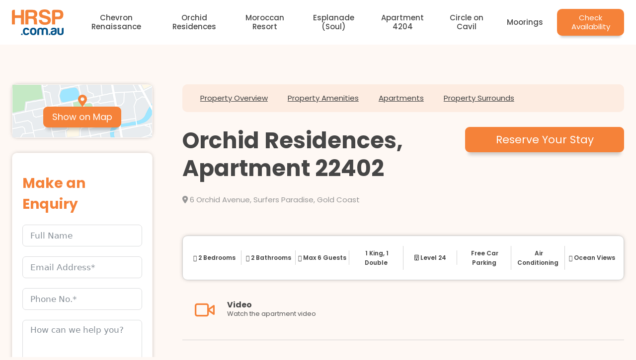

--- FILE ---
content_type: text/html; charset=UTF-8
request_url: https://hrsp.com.au/accommodation/orchid-residences-apartment-22402/
body_size: 42319
content:
<!doctype html>
<html lang="en-AU" class="no-js" itemtype="https://schema.org/Blog" itemscope>
<head><meta charset="UTF-8"><script>if(navigator.userAgent.match(/MSIE|Internet Explorer/i)||navigator.userAgent.match(/Trident\/7\..*?rv:11/i)){var href=document.location.href;if(!href.match(/[?&]nowprocket/)){if(href.indexOf("?")==-1){if(href.indexOf("#")==-1){document.location.href=href+"?nowprocket=1"}else{document.location.href=href.replace("#","?nowprocket=1#")}}else{if(href.indexOf("#")==-1){document.location.href=href+"&nowprocket=1"}else{document.location.href=href.replace("#","&nowprocket=1#")}}}}</script><script>(()=>{class RocketLazyLoadScripts{constructor(){this.v="2.0.4",this.userEvents=["keydown","keyup","mousedown","mouseup","mousemove","mouseover","mouseout","touchmove","touchstart","touchend","touchcancel","wheel","click","dblclick","input"],this.attributeEvents=["onblur","onclick","oncontextmenu","ondblclick","onfocus","onmousedown","onmouseenter","onmouseleave","onmousemove","onmouseout","onmouseover","onmouseup","onmousewheel","onscroll","onsubmit"]}async t(){this.i(),this.o(),/iP(ad|hone)/.test(navigator.userAgent)&&this.h(),this.u(),this.l(this),this.m(),this.k(this),this.p(this),this._(),await Promise.all([this.R(),this.L()]),this.lastBreath=Date.now(),this.S(this),this.P(),this.D(),this.O(),this.M(),await this.C(this.delayedScripts.normal),await this.C(this.delayedScripts.defer),await this.C(this.delayedScripts.async),await this.T(),await this.F(),await this.j(),await this.A(),window.dispatchEvent(new Event("rocket-allScriptsLoaded")),this.everythingLoaded=!0,this.lastTouchEnd&&await new Promise(t=>setTimeout(t,500-Date.now()+this.lastTouchEnd)),this.I(),this.H(),this.U(),this.W()}i(){this.CSPIssue=sessionStorage.getItem("rocketCSPIssue"),document.addEventListener("securitypolicyviolation",t=>{this.CSPIssue||"script-src-elem"!==t.violatedDirective||"data"!==t.blockedURI||(this.CSPIssue=!0,sessionStorage.setItem("rocketCSPIssue",!0))},{isRocket:!0})}o(){window.addEventListener("pageshow",t=>{this.persisted=t.persisted,this.realWindowLoadedFired=!0},{isRocket:!0}),window.addEventListener("pagehide",()=>{this.onFirstUserAction=null},{isRocket:!0})}h(){let t;function e(e){t=e}window.addEventListener("touchstart",e,{isRocket:!0}),window.addEventListener("touchend",function i(o){o.changedTouches[0]&&t.changedTouches[0]&&Math.abs(o.changedTouches[0].pageX-t.changedTouches[0].pageX)<10&&Math.abs(o.changedTouches[0].pageY-t.changedTouches[0].pageY)<10&&o.timeStamp-t.timeStamp<200&&(window.removeEventListener("touchstart",e,{isRocket:!0}),window.removeEventListener("touchend",i,{isRocket:!0}),"INPUT"===o.target.tagName&&"text"===o.target.type||(o.target.dispatchEvent(new TouchEvent("touchend",{target:o.target,bubbles:!0})),o.target.dispatchEvent(new MouseEvent("mouseover",{target:o.target,bubbles:!0})),o.target.dispatchEvent(new PointerEvent("click",{target:o.target,bubbles:!0,cancelable:!0,detail:1,clientX:o.changedTouches[0].clientX,clientY:o.changedTouches[0].clientY})),event.preventDefault()))},{isRocket:!0})}q(t){this.userActionTriggered||("mousemove"!==t.type||this.firstMousemoveIgnored?"keyup"===t.type||"mouseover"===t.type||"mouseout"===t.type||(this.userActionTriggered=!0,this.onFirstUserAction&&this.onFirstUserAction()):this.firstMousemoveIgnored=!0),"click"===t.type&&t.preventDefault(),t.stopPropagation(),t.stopImmediatePropagation(),"touchstart"===this.lastEvent&&"touchend"===t.type&&(this.lastTouchEnd=Date.now()),"click"===t.type&&(this.lastTouchEnd=0),this.lastEvent=t.type,t.composedPath&&t.composedPath()[0].getRootNode()instanceof ShadowRoot&&(t.rocketTarget=t.composedPath()[0]),this.savedUserEvents.push(t)}u(){this.savedUserEvents=[],this.userEventHandler=this.q.bind(this),this.userEvents.forEach(t=>window.addEventListener(t,this.userEventHandler,{passive:!1,isRocket:!0})),document.addEventListener("visibilitychange",this.userEventHandler,{isRocket:!0})}U(){this.userEvents.forEach(t=>window.removeEventListener(t,this.userEventHandler,{passive:!1,isRocket:!0})),document.removeEventListener("visibilitychange",this.userEventHandler,{isRocket:!0}),this.savedUserEvents.forEach(t=>{(t.rocketTarget||t.target).dispatchEvent(new window[t.constructor.name](t.type,t))})}m(){const t="return false",e=Array.from(this.attributeEvents,t=>"data-rocket-"+t),i="["+this.attributeEvents.join("],[")+"]",o="[data-rocket-"+this.attributeEvents.join("],[data-rocket-")+"]",s=(e,i,o)=>{o&&o!==t&&(e.setAttribute("data-rocket-"+i,o),e["rocket"+i]=new Function("event",o),e.setAttribute(i,t))};new MutationObserver(t=>{for(const n of t)"attributes"===n.type&&(n.attributeName.startsWith("data-rocket-")||this.everythingLoaded?n.attributeName.startsWith("data-rocket-")&&this.everythingLoaded&&this.N(n.target,n.attributeName.substring(12)):s(n.target,n.attributeName,n.target.getAttribute(n.attributeName))),"childList"===n.type&&n.addedNodes.forEach(t=>{if(t.nodeType===Node.ELEMENT_NODE)if(this.everythingLoaded)for(const i of[t,...t.querySelectorAll(o)])for(const t of i.getAttributeNames())e.includes(t)&&this.N(i,t.substring(12));else for(const e of[t,...t.querySelectorAll(i)])for(const t of e.getAttributeNames())this.attributeEvents.includes(t)&&s(e,t,e.getAttribute(t))})}).observe(document,{subtree:!0,childList:!0,attributeFilter:[...this.attributeEvents,...e]})}I(){this.attributeEvents.forEach(t=>{document.querySelectorAll("[data-rocket-"+t+"]").forEach(e=>{this.N(e,t)})})}N(t,e){const i=t.getAttribute("data-rocket-"+e);i&&(t.setAttribute(e,i),t.removeAttribute("data-rocket-"+e))}k(t){Object.defineProperty(HTMLElement.prototype,"onclick",{get(){return this.rocketonclick||null},set(e){this.rocketonclick=e,this.setAttribute(t.everythingLoaded?"onclick":"data-rocket-onclick","this.rocketonclick(event)")}})}S(t){function e(e,i){let o=e[i];e[i]=null,Object.defineProperty(e,i,{get:()=>o,set(s){t.everythingLoaded?o=s:e["rocket"+i]=o=s}})}e(document,"onreadystatechange"),e(window,"onload"),e(window,"onpageshow");try{Object.defineProperty(document,"readyState",{get:()=>t.rocketReadyState,set(e){t.rocketReadyState=e},configurable:!0}),document.readyState="loading"}catch(t){console.log("WPRocket DJE readyState conflict, bypassing")}}l(t){this.originalAddEventListener=EventTarget.prototype.addEventListener,this.originalRemoveEventListener=EventTarget.prototype.removeEventListener,this.savedEventListeners=[],EventTarget.prototype.addEventListener=function(e,i,o){o&&o.isRocket||!t.B(e,this)&&!t.userEvents.includes(e)||t.B(e,this)&&!t.userActionTriggered||e.startsWith("rocket-")||t.everythingLoaded?t.originalAddEventListener.call(this,e,i,o):(t.savedEventListeners.push({target:this,remove:!1,type:e,func:i,options:o}),"mouseenter"!==e&&"mouseleave"!==e||t.originalAddEventListener.call(this,e,t.savedUserEvents.push,o))},EventTarget.prototype.removeEventListener=function(e,i,o){o&&o.isRocket||!t.B(e,this)&&!t.userEvents.includes(e)||t.B(e,this)&&!t.userActionTriggered||e.startsWith("rocket-")||t.everythingLoaded?t.originalRemoveEventListener.call(this,e,i,o):t.savedEventListeners.push({target:this,remove:!0,type:e,func:i,options:o})}}J(t,e){this.savedEventListeners=this.savedEventListeners.filter(i=>{let o=i.type,s=i.target||window;return e!==o||t!==s||(this.B(o,s)&&(i.type="rocket-"+o),this.$(i),!1)})}H(){EventTarget.prototype.addEventListener=this.originalAddEventListener,EventTarget.prototype.removeEventListener=this.originalRemoveEventListener,this.savedEventListeners.forEach(t=>this.$(t))}$(t){t.remove?this.originalRemoveEventListener.call(t.target,t.type,t.func,t.options):this.originalAddEventListener.call(t.target,t.type,t.func,t.options)}p(t){let e;function i(e){return t.everythingLoaded?e:e.split(" ").map(t=>"load"===t||t.startsWith("load.")?"rocket-jquery-load":t).join(" ")}function o(o){function s(e){const s=o.fn[e];o.fn[e]=o.fn.init.prototype[e]=function(){return this[0]===window&&t.userActionTriggered&&("string"==typeof arguments[0]||arguments[0]instanceof String?arguments[0]=i(arguments[0]):"object"==typeof arguments[0]&&Object.keys(arguments[0]).forEach(t=>{const e=arguments[0][t];delete arguments[0][t],arguments[0][i(t)]=e})),s.apply(this,arguments),this}}if(o&&o.fn&&!t.allJQueries.includes(o)){const e={DOMContentLoaded:[],"rocket-DOMContentLoaded":[]};for(const t in e)document.addEventListener(t,()=>{e[t].forEach(t=>t())},{isRocket:!0});o.fn.ready=o.fn.init.prototype.ready=function(i){function s(){parseInt(o.fn.jquery)>2?setTimeout(()=>i.bind(document)(o)):i.bind(document)(o)}return"function"==typeof i&&(t.realDomReadyFired?!t.userActionTriggered||t.fauxDomReadyFired?s():e["rocket-DOMContentLoaded"].push(s):e.DOMContentLoaded.push(s)),o([])},s("on"),s("one"),s("off"),t.allJQueries.push(o)}e=o}t.allJQueries=[],o(window.jQuery),Object.defineProperty(window,"jQuery",{get:()=>e,set(t){o(t)}})}P(){const t=new Map;document.write=document.writeln=function(e){const i=document.currentScript,o=document.createRange(),s=i.parentElement;let n=t.get(i);void 0===n&&(n=i.nextSibling,t.set(i,n));const c=document.createDocumentFragment();o.setStart(c,0),c.appendChild(o.createContextualFragment(e)),s.insertBefore(c,n)}}async R(){return new Promise(t=>{this.userActionTriggered?t():this.onFirstUserAction=t})}async L(){return new Promise(t=>{document.addEventListener("DOMContentLoaded",()=>{this.realDomReadyFired=!0,t()},{isRocket:!0})})}async j(){return this.realWindowLoadedFired?Promise.resolve():new Promise(t=>{window.addEventListener("load",t,{isRocket:!0})})}M(){this.pendingScripts=[];this.scriptsMutationObserver=new MutationObserver(t=>{for(const e of t)e.addedNodes.forEach(t=>{"SCRIPT"!==t.tagName||t.noModule||t.isWPRocket||this.pendingScripts.push({script:t,promise:new Promise(e=>{const i=()=>{const i=this.pendingScripts.findIndex(e=>e.script===t);i>=0&&this.pendingScripts.splice(i,1),e()};t.addEventListener("load",i,{isRocket:!0}),t.addEventListener("error",i,{isRocket:!0}),setTimeout(i,1e3)})})})}),this.scriptsMutationObserver.observe(document,{childList:!0,subtree:!0})}async F(){await this.X(),this.pendingScripts.length?(await this.pendingScripts[0].promise,await this.F()):this.scriptsMutationObserver.disconnect()}D(){this.delayedScripts={normal:[],async:[],defer:[]},document.querySelectorAll("script[type$=rocketlazyloadscript]").forEach(t=>{t.hasAttribute("data-rocket-src")?t.hasAttribute("async")&&!1!==t.async?this.delayedScripts.async.push(t):t.hasAttribute("defer")&&!1!==t.defer||"module"===t.getAttribute("data-rocket-type")?this.delayedScripts.defer.push(t):this.delayedScripts.normal.push(t):this.delayedScripts.normal.push(t)})}async _(){await this.L();let t=[];document.querySelectorAll("script[type$=rocketlazyloadscript][data-rocket-src]").forEach(e=>{let i=e.getAttribute("data-rocket-src");if(i&&!i.startsWith("data:")){i.startsWith("//")&&(i=location.protocol+i);try{const o=new URL(i).origin;o!==location.origin&&t.push({src:o,crossOrigin:e.crossOrigin||"module"===e.getAttribute("data-rocket-type")})}catch(t){}}}),t=[...new Map(t.map(t=>[JSON.stringify(t),t])).values()],this.Y(t,"preconnect")}async G(t){if(await this.K(),!0!==t.noModule||!("noModule"in HTMLScriptElement.prototype))return new Promise(e=>{let i;function o(){(i||t).setAttribute("data-rocket-status","executed"),e()}try{if(navigator.userAgent.includes("Firefox/")||""===navigator.vendor||this.CSPIssue)i=document.createElement("script"),[...t.attributes].forEach(t=>{let e=t.nodeName;"type"!==e&&("data-rocket-type"===e&&(e="type"),"data-rocket-src"===e&&(e="src"),i.setAttribute(e,t.nodeValue))}),t.text&&(i.text=t.text),t.nonce&&(i.nonce=t.nonce),i.hasAttribute("src")?(i.addEventListener("load",o,{isRocket:!0}),i.addEventListener("error",()=>{i.setAttribute("data-rocket-status","failed-network"),e()},{isRocket:!0}),setTimeout(()=>{i.isConnected||e()},1)):(i.text=t.text,o()),i.isWPRocket=!0,t.parentNode.replaceChild(i,t);else{const i=t.getAttribute("data-rocket-type"),s=t.getAttribute("data-rocket-src");i?(t.type=i,t.removeAttribute("data-rocket-type")):t.removeAttribute("type"),t.addEventListener("load",o,{isRocket:!0}),t.addEventListener("error",i=>{this.CSPIssue&&i.target.src.startsWith("data:")?(console.log("WPRocket: CSP fallback activated"),t.removeAttribute("src"),this.G(t).then(e)):(t.setAttribute("data-rocket-status","failed-network"),e())},{isRocket:!0}),s?(t.fetchPriority="high",t.removeAttribute("data-rocket-src"),t.src=s):t.src="data:text/javascript;base64,"+window.btoa(unescape(encodeURIComponent(t.text)))}}catch(i){t.setAttribute("data-rocket-status","failed-transform"),e()}});t.setAttribute("data-rocket-status","skipped")}async C(t){const e=t.shift();return e?(e.isConnected&&await this.G(e),this.C(t)):Promise.resolve()}O(){this.Y([...this.delayedScripts.normal,...this.delayedScripts.defer,...this.delayedScripts.async],"preload")}Y(t,e){this.trash=this.trash||[];let i=!0;var o=document.createDocumentFragment();t.forEach(t=>{const s=t.getAttribute&&t.getAttribute("data-rocket-src")||t.src;if(s&&!s.startsWith("data:")){const n=document.createElement("link");n.href=s,n.rel=e,"preconnect"!==e&&(n.as="script",n.fetchPriority=i?"high":"low"),t.getAttribute&&"module"===t.getAttribute("data-rocket-type")&&(n.crossOrigin=!0),t.crossOrigin&&(n.crossOrigin=t.crossOrigin),t.integrity&&(n.integrity=t.integrity),t.nonce&&(n.nonce=t.nonce),o.appendChild(n),this.trash.push(n),i=!1}}),document.head.appendChild(o)}W(){this.trash.forEach(t=>t.remove())}async T(){try{document.readyState="interactive"}catch(t){}this.fauxDomReadyFired=!0;try{await this.K(),this.J(document,"readystatechange"),document.dispatchEvent(new Event("rocket-readystatechange")),await this.K(),document.rocketonreadystatechange&&document.rocketonreadystatechange(),await this.K(),this.J(document,"DOMContentLoaded"),document.dispatchEvent(new Event("rocket-DOMContentLoaded")),await this.K(),this.J(window,"DOMContentLoaded"),window.dispatchEvent(new Event("rocket-DOMContentLoaded"))}catch(t){console.error(t)}}async A(){try{document.readyState="complete"}catch(t){}try{await this.K(),this.J(document,"readystatechange"),document.dispatchEvent(new Event("rocket-readystatechange")),await this.K(),document.rocketonreadystatechange&&document.rocketonreadystatechange(),await this.K(),this.J(window,"load"),window.dispatchEvent(new Event("rocket-load")),await this.K(),window.rocketonload&&window.rocketonload(),await this.K(),this.allJQueries.forEach(t=>t(window).trigger("rocket-jquery-load")),await this.K(),this.J(window,"pageshow");const t=new Event("rocket-pageshow");t.persisted=this.persisted,window.dispatchEvent(t),await this.K(),window.rocketonpageshow&&window.rocketonpageshow({persisted:this.persisted})}catch(t){console.error(t)}}async K(){Date.now()-this.lastBreath>45&&(await this.X(),this.lastBreath=Date.now())}async X(){return document.hidden?new Promise(t=>setTimeout(t)):new Promise(t=>requestAnimationFrame(t))}B(t,e){return e===document&&"readystatechange"===t||(e===document&&"DOMContentLoaded"===t||(e===window&&"DOMContentLoaded"===t||(e===window&&"load"===t||e===window&&"pageshow"===t)))}static run(){(new RocketLazyLoadScripts).t()}}RocketLazyLoadScripts.run()})();</script>
	
	<meta name="viewport" content="width=device-width, initial-scale=1, minimum-scale=1">
	<meta name='robots' content='index, follow, max-image-preview:large, max-snippet:-1, max-video-preview:-1' />
	<style>img:is([sizes="auto" i], [sizes^="auto," i]) { contain-intrinsic-size: 3000px 1500px }</style>
	
	<!-- This site is optimized with the Yoast SEO plugin v26.7 - https://yoast.com/wordpress/plugins/seo/ -->
	<title>Orchid Residences, Apartment 22402, Surfers Paradise Hotel Apartment</title>
<link data-rocket-prefetch href="https://fonts.gstatic.com" rel="dns-prefetch"><link rel="preload" data-rocket-preload as="image" href="https://hrsp.com.au/wp-content/uploads/2022/06/surfers-paradise-map.png" fetchpriority="high">
	<meta name="description" content="Orchid Residences, Apartment 22402 is a luxury 2 bedroom hotel apartment in Surfers Paradise offering ocean views &amp; modern accommodation." />
	<link rel="canonical" href="https://hrsp.com.au/accommodation/orchid-residences-apartment-22402/" />
	<meta property="og:locale" content="en_US" />
	<meta property="og:type" content="article" />
	<meta property="og:title" content="Orchid Residences, Apartment 22402, Surfers Paradise Hotel Apartment" />
	<meta property="og:description" content="Orchid Residences, Apartment 22402 is a luxury 2 bedroom hotel apartment in Surfers Paradise offering ocean views &amp; modern accommodation." />
	<meta property="og:url" content="https://hrsp.com.au/accommodation/orchid-residences-apartment-22402/" />
	<meta property="og:site_name" content="HRSP.com.au" />
	<meta property="article:publisher" content="https://www.facebook.com/goldcoastholidayrentals" />
	<meta property="article:modified_time" content="2022-06-06T02:24:34+00:00" />
	<meta property="og:image" content="https://hrsp.com.au/wp-content/uploads/Orchid-22402.jpg" />
	<meta property="og:image:width" content="1600" />
	<meta property="og:image:height" content="1067" />
	<meta property="og:image:type" content="image/jpeg" />
	<meta name="twitter:card" content="summary_large_image" />
	<meta name="twitter:site" content="@HRSPcomau" />
	<meta name="twitter:label1" content="Est. reading time" />
	<meta name="twitter:data1" content="4 minutes" />
	<script type="application/ld+json" class="yoast-schema-graph">{"@context":"https://schema.org","@graph":[{"@type":"WebPage","@id":"https://hrsp.com.au/accommodation/orchid-residences-apartment-22402/","url":"https://hrsp.com.au/accommodation/orchid-residences-apartment-22402/","name":"Orchid Residences, Apartment 22402, Surfers Paradise Hotel Apartment","isPartOf":{"@id":"https://hrsp.com.au/#website"},"primaryImageOfPage":{"@id":"https://hrsp.com.au/accommodation/orchid-residences-apartment-22402/#primaryimage"},"image":{"@id":"https://hrsp.com.au/accommodation/orchid-residences-apartment-22402/#primaryimage"},"thumbnailUrl":"https://hrsp.com.au/wp-content/uploads/Orchid-22402.jpg","datePublished":"2015-01-05T06:42:33+00:00","dateModified":"2022-06-06T02:24:34+00:00","description":"Orchid Residences, Apartment 22402 is a luxury 2 bedroom hotel apartment in Surfers Paradise offering ocean views & modern accommodation.","breadcrumb":{"@id":"https://hrsp.com.au/accommodation/orchid-residences-apartment-22402/#breadcrumb"},"inLanguage":"en-AU","potentialAction":[{"@type":"ReadAction","target":["https://hrsp.com.au/accommodation/orchid-residences-apartment-22402/"]}]},{"@type":"ImageObject","inLanguage":"en-AU","@id":"https://hrsp.com.au/accommodation/orchid-residences-apartment-22402/#primaryimage","url":"https://hrsp.com.au/wp-content/uploads/Orchid-22402.jpg","contentUrl":"https://hrsp.com.au/wp-content/uploads/Orchid-22402.jpg","width":1600,"height":1067,"caption":"Orchid Residences, Apartment 22402"},{"@type":"BreadcrumbList","@id":"https://hrsp.com.au/accommodation/orchid-residences-apartment-22402/#breadcrumb","itemListElement":[{"@type":"ListItem","position":1,"name":"Home","item":"https://hrsp.com.au/"},{"@type":"ListItem","position":2,"name":"Holiday Rentals Surfers Paradise","item":"https://hrsp.com.au/gold-coast-accommodation/"},{"@type":"ListItem","position":3,"name":"Orchid Residences, Apartment 22402"}]},{"@type":"WebSite","@id":"https://hrsp.com.au/#website","url":"https://hrsp.com.au/","name":"HRSP.com.au","description":"Holiday Rentals Surfers Paradise","publisher":{"@id":"https://hrsp.com.au/#organization"},"potentialAction":[{"@type":"SearchAction","target":{"@type":"EntryPoint","urlTemplate":"https://hrsp.com.au/?s={search_term_string}"},"query-input":{"@type":"PropertyValueSpecification","valueRequired":true,"valueName":"search_term_string"}}],"inLanguage":"en-AU"},{"@type":"Organization","@id":"https://hrsp.com.au/#organization","name":"Gold Coast Holiday Rentals","url":"https://hrsp.com.au/","logo":{"@type":"ImageObject","inLanguage":"en-AU","@id":"https://hrsp.com.au/#/schema/logo/image/","url":"https://hrsp.com.au/wp-content/uploads/2020/02/HRSP-favicon1.png","contentUrl":"https://hrsp.com.au/wp-content/uploads/2020/02/HRSP-favicon1.png","width":300,"height":302,"caption":"Gold Coast Holiday Rentals"},"image":{"@id":"https://hrsp.com.au/#/schema/logo/image/"},"sameAs":["https://www.facebook.com/goldcoastholidayrentals","https://x.com/HRSPcomau","http://instagram.com/HRSPcomau","http://www.pinterest.com/HRSPcomau/","http://www.youtube.com/user/HRSPcomau"]}]}</script>
	<!-- / Yoast SEO plugin. -->


<link rel='dns-prefetch' href='//ajax.googleapis.com' />
<link rel='dns-prefetch' href='//kit.fontawesome.com' />

<link rel="alternate" type="application/rss+xml" title="HRSP.com.au &raquo; Feed" href="https://hrsp.com.au/feed/" />
<link rel="alternate" type="application/rss+xml" title="HRSP.com.au &raquo; Comments Feed" href="https://hrsp.com.au/comments/feed/" />
			<script type="rocketlazyloadscript">document.documentElement.classList.remove( 'no-js' );</script>
			<link rel="alternate" type="application/rss+xml" title="HRSP.com.au &raquo; Orchid Residences, Apartment 22402 Comments Feed" href="https://hrsp.com.au/accommodation/orchid-residences-apartment-22402/feed/" />
<link data-minify="1" rel='stylesheet' id='kadence-blocks-column-css' href='https://hrsp.com.au/wp-content/cache/min/1/wp-content/plugins/kadence-blocks/dist/style-blocks-column.css?ver=1767897158' media='all' />
<link data-minify="1" rel='stylesheet' id='kadence-blocks-icon-css' href='https://hrsp.com.au/wp-content/cache/min/1/wp-content/plugins/kadence-blocks/dist/style-blocks-icon.css?ver=1767897314' media='all' />
<link data-minify="1" rel='stylesheet' id='kadence-blocks-advancedbtn-css' href='https://hrsp.com.au/wp-content/cache/min/1/wp-content/plugins/kadence-blocks/dist/style-blocks-advancedbtn.css?ver=1767897158' media='all' />
<link rel='stylesheet' id='kb-button-deprecated-styles-css' href='https://hrsp.com.au/wp-content/plugins/kadence-blocks/includes/assets/css/kb-button-deprecated-style.min.css?ver=3.5.29' media='all' />
<style id='kadence-blocks-advancedheading-inline-css'>
.wp-block-kadence-advancedheading mark{background:transparent;border-style:solid;border-width:0}.wp-block-kadence-advancedheading mark.kt-highlight{color:#f76a0c;}.kb-adv-heading-icon{display: inline-flex;justify-content: center;align-items: center;} .is-layout-constrained > .kb-advanced-heading-link {display: block;}.single-content .kadence-advanced-heading-wrapper h1, .single-content .kadence-advanced-heading-wrapper h2, .single-content .kadence-advanced-heading-wrapper h3, .single-content .kadence-advanced-heading-wrapper h4, .single-content .kadence-advanced-heading-wrapper h5, .single-content .kadence-advanced-heading-wrapper h6 {margin: 1.5em 0 .5em;}.single-content .kadence-advanced-heading-wrapper+* { margin-top:0;}.kb-screen-reader-text{position:absolute;width:1px;height:1px;padding:0;margin:-1px;overflow:hidden;clip:rect(0,0,0,0);}
</style>
<link data-minify="1" rel='stylesheet' id='kadence-blocks-pro-modal-css' href='https://hrsp.com.au/wp-content/cache/min/1/wp-content/plugins/kadence-blocks-pro/dist/style-blocks-modal.css?ver=1767897314' media='all' />
<link data-minify="1" rel='stylesheet' id='kadence-blocks-infobox-css' href='https://hrsp.com.au/wp-content/cache/min/1/wp-content/plugins/kadence-blocks/dist/style-blocks-infobox.css?ver=1767897158' media='all' />
<link data-minify="1" rel='stylesheet' id='kadence-blocks-pro-dynamichtml-css' href='https://hrsp.com.au/wp-content/cache/min/1/wp-content/plugins/kadence-blocks-pro/dist/style-blocks-dynamichtml.css?ver=1767897314' media='all' />
<link data-minify="1" rel='stylesheet' id='kadence-blocks-rowlayout-css' href='https://hrsp.com.au/wp-content/cache/min/1/wp-content/plugins/kadence-blocks/dist/style-blocks-rowlayout.css?ver=1767897158' media='all' />
<style id='wp-emoji-styles-inline-css'>

	img.wp-smiley, img.emoji {
		display: inline !important;
		border: none !important;
		box-shadow: none !important;
		height: 1em !important;
		width: 1em !important;
		margin: 0 0.07em !important;
		vertical-align: -0.1em !important;
		background: none !important;
		padding: 0 !important;
	}
</style>
<link rel='stylesheet' id='wp-block-library-css' href='https://hrsp.com.au/wp-includes/css/dist/block-library/style.min.css?ver=6.8.3' media='all' />
<style id='classic-theme-styles-inline-css'>
/*! This file is auto-generated */
.wp-block-button__link{color:#fff;background-color:#32373c;border-radius:9999px;box-shadow:none;text-decoration:none;padding:calc(.667em + 2px) calc(1.333em + 2px);font-size:1.125em}.wp-block-file__button{background:#32373c;color:#fff;text-decoration:none}
</style>
<style id='global-styles-inline-css'>
:root{--wp--preset--aspect-ratio--square: 1;--wp--preset--aspect-ratio--4-3: 4/3;--wp--preset--aspect-ratio--3-4: 3/4;--wp--preset--aspect-ratio--3-2: 3/2;--wp--preset--aspect-ratio--2-3: 2/3;--wp--preset--aspect-ratio--16-9: 16/9;--wp--preset--aspect-ratio--9-16: 9/16;--wp--preset--color--black: #000000;--wp--preset--color--cyan-bluish-gray: #abb8c3;--wp--preset--color--white: #ffffff;--wp--preset--color--pale-pink: #f78da7;--wp--preset--color--vivid-red: #cf2e2e;--wp--preset--color--luminous-vivid-orange: #ff6900;--wp--preset--color--luminous-vivid-amber: #fcb900;--wp--preset--color--light-green-cyan: #7bdcb5;--wp--preset--color--vivid-green-cyan: #00d084;--wp--preset--color--pale-cyan-blue: #8ed1fc;--wp--preset--color--vivid-cyan-blue: #0693e3;--wp--preset--color--vivid-purple: #9b51e0;--wp--preset--color--theme-palette-1: var(--global-palette1);--wp--preset--color--theme-palette-2: var(--global-palette2);--wp--preset--color--theme-palette-3: var(--global-palette3);--wp--preset--color--theme-palette-4: var(--global-palette4);--wp--preset--color--theme-palette-5: var(--global-palette5);--wp--preset--color--theme-palette-6: var(--global-palette6);--wp--preset--color--theme-palette-7: var(--global-palette7);--wp--preset--color--theme-palette-8: var(--global-palette8);--wp--preset--color--theme-palette-9: var(--global-palette9);--wp--preset--color--theme-palette-10: var(--global-palette10);--wp--preset--color--theme-palette-11: var(--global-palette11);--wp--preset--color--theme-palette-12: var(--global-palette12);--wp--preset--color--theme-palette-13: var(--global-palette13);--wp--preset--color--theme-palette-14: var(--global-palette14);--wp--preset--color--theme-palette-15: var(--global-palette15);--wp--preset--gradient--vivid-cyan-blue-to-vivid-purple: linear-gradient(135deg,rgba(6,147,227,1) 0%,rgb(155,81,224) 100%);--wp--preset--gradient--light-green-cyan-to-vivid-green-cyan: linear-gradient(135deg,rgb(122,220,180) 0%,rgb(0,208,130) 100%);--wp--preset--gradient--luminous-vivid-amber-to-luminous-vivid-orange: linear-gradient(135deg,rgba(252,185,0,1) 0%,rgba(255,105,0,1) 100%);--wp--preset--gradient--luminous-vivid-orange-to-vivid-red: linear-gradient(135deg,rgba(255,105,0,1) 0%,rgb(207,46,46) 100%);--wp--preset--gradient--very-light-gray-to-cyan-bluish-gray: linear-gradient(135deg,rgb(238,238,238) 0%,rgb(169,184,195) 100%);--wp--preset--gradient--cool-to-warm-spectrum: linear-gradient(135deg,rgb(74,234,220) 0%,rgb(151,120,209) 20%,rgb(207,42,186) 40%,rgb(238,44,130) 60%,rgb(251,105,98) 80%,rgb(254,248,76) 100%);--wp--preset--gradient--blush-light-purple: linear-gradient(135deg,rgb(255,206,236) 0%,rgb(152,150,240) 100%);--wp--preset--gradient--blush-bordeaux: linear-gradient(135deg,rgb(254,205,165) 0%,rgb(254,45,45) 50%,rgb(107,0,62) 100%);--wp--preset--gradient--luminous-dusk: linear-gradient(135deg,rgb(255,203,112) 0%,rgb(199,81,192) 50%,rgb(65,88,208) 100%);--wp--preset--gradient--pale-ocean: linear-gradient(135deg,rgb(255,245,203) 0%,rgb(182,227,212) 50%,rgb(51,167,181) 100%);--wp--preset--gradient--electric-grass: linear-gradient(135deg,rgb(202,248,128) 0%,rgb(113,206,126) 100%);--wp--preset--gradient--midnight: linear-gradient(135deg,rgb(2,3,129) 0%,rgb(40,116,252) 100%);--wp--preset--font-size--small: var(--global-font-size-small);--wp--preset--font-size--medium: var(--global-font-size-medium);--wp--preset--font-size--large: var(--global-font-size-large);--wp--preset--font-size--x-large: 42px;--wp--preset--font-size--larger: var(--global-font-size-larger);--wp--preset--font-size--xxlarge: var(--global-font-size-xxlarge);--wp--preset--spacing--20: 0.44rem;--wp--preset--spacing--30: 0.67rem;--wp--preset--spacing--40: 1rem;--wp--preset--spacing--50: 1.5rem;--wp--preset--spacing--60: 2.25rem;--wp--preset--spacing--70: 3.38rem;--wp--preset--spacing--80: 5.06rem;--wp--preset--shadow--natural: 6px 6px 9px rgba(0, 0, 0, 0.2);--wp--preset--shadow--deep: 12px 12px 50px rgba(0, 0, 0, 0.4);--wp--preset--shadow--sharp: 6px 6px 0px rgba(0, 0, 0, 0.2);--wp--preset--shadow--outlined: 6px 6px 0px -3px rgba(255, 255, 255, 1), 6px 6px rgba(0, 0, 0, 1);--wp--preset--shadow--crisp: 6px 6px 0px rgba(0, 0, 0, 1);}:where(.is-layout-flex){gap: 0.5em;}:where(.is-layout-grid){gap: 0.5em;}body .is-layout-flex{display: flex;}.is-layout-flex{flex-wrap: wrap;align-items: center;}.is-layout-flex > :is(*, div){margin: 0;}body .is-layout-grid{display: grid;}.is-layout-grid > :is(*, div){margin: 0;}:where(.wp-block-columns.is-layout-flex){gap: 2em;}:where(.wp-block-columns.is-layout-grid){gap: 2em;}:where(.wp-block-post-template.is-layout-flex){gap: 1.25em;}:where(.wp-block-post-template.is-layout-grid){gap: 1.25em;}.has-black-color{color: var(--wp--preset--color--black) !important;}.has-cyan-bluish-gray-color{color: var(--wp--preset--color--cyan-bluish-gray) !important;}.has-white-color{color: var(--wp--preset--color--white) !important;}.has-pale-pink-color{color: var(--wp--preset--color--pale-pink) !important;}.has-vivid-red-color{color: var(--wp--preset--color--vivid-red) !important;}.has-luminous-vivid-orange-color{color: var(--wp--preset--color--luminous-vivid-orange) !important;}.has-luminous-vivid-amber-color{color: var(--wp--preset--color--luminous-vivid-amber) !important;}.has-light-green-cyan-color{color: var(--wp--preset--color--light-green-cyan) !important;}.has-vivid-green-cyan-color{color: var(--wp--preset--color--vivid-green-cyan) !important;}.has-pale-cyan-blue-color{color: var(--wp--preset--color--pale-cyan-blue) !important;}.has-vivid-cyan-blue-color{color: var(--wp--preset--color--vivid-cyan-blue) !important;}.has-vivid-purple-color{color: var(--wp--preset--color--vivid-purple) !important;}.has-black-background-color{background-color: var(--wp--preset--color--black) !important;}.has-cyan-bluish-gray-background-color{background-color: var(--wp--preset--color--cyan-bluish-gray) !important;}.has-white-background-color{background-color: var(--wp--preset--color--white) !important;}.has-pale-pink-background-color{background-color: var(--wp--preset--color--pale-pink) !important;}.has-vivid-red-background-color{background-color: var(--wp--preset--color--vivid-red) !important;}.has-luminous-vivid-orange-background-color{background-color: var(--wp--preset--color--luminous-vivid-orange) !important;}.has-luminous-vivid-amber-background-color{background-color: var(--wp--preset--color--luminous-vivid-amber) !important;}.has-light-green-cyan-background-color{background-color: var(--wp--preset--color--light-green-cyan) !important;}.has-vivid-green-cyan-background-color{background-color: var(--wp--preset--color--vivid-green-cyan) !important;}.has-pale-cyan-blue-background-color{background-color: var(--wp--preset--color--pale-cyan-blue) !important;}.has-vivid-cyan-blue-background-color{background-color: var(--wp--preset--color--vivid-cyan-blue) !important;}.has-vivid-purple-background-color{background-color: var(--wp--preset--color--vivid-purple) !important;}.has-black-border-color{border-color: var(--wp--preset--color--black) !important;}.has-cyan-bluish-gray-border-color{border-color: var(--wp--preset--color--cyan-bluish-gray) !important;}.has-white-border-color{border-color: var(--wp--preset--color--white) !important;}.has-pale-pink-border-color{border-color: var(--wp--preset--color--pale-pink) !important;}.has-vivid-red-border-color{border-color: var(--wp--preset--color--vivid-red) !important;}.has-luminous-vivid-orange-border-color{border-color: var(--wp--preset--color--luminous-vivid-orange) !important;}.has-luminous-vivid-amber-border-color{border-color: var(--wp--preset--color--luminous-vivid-amber) !important;}.has-light-green-cyan-border-color{border-color: var(--wp--preset--color--light-green-cyan) !important;}.has-vivid-green-cyan-border-color{border-color: var(--wp--preset--color--vivid-green-cyan) !important;}.has-pale-cyan-blue-border-color{border-color: var(--wp--preset--color--pale-cyan-blue) !important;}.has-vivid-cyan-blue-border-color{border-color: var(--wp--preset--color--vivid-cyan-blue) !important;}.has-vivid-purple-border-color{border-color: var(--wp--preset--color--vivid-purple) !important;}.has-vivid-cyan-blue-to-vivid-purple-gradient-background{background: var(--wp--preset--gradient--vivid-cyan-blue-to-vivid-purple) !important;}.has-light-green-cyan-to-vivid-green-cyan-gradient-background{background: var(--wp--preset--gradient--light-green-cyan-to-vivid-green-cyan) !important;}.has-luminous-vivid-amber-to-luminous-vivid-orange-gradient-background{background: var(--wp--preset--gradient--luminous-vivid-amber-to-luminous-vivid-orange) !important;}.has-luminous-vivid-orange-to-vivid-red-gradient-background{background: var(--wp--preset--gradient--luminous-vivid-orange-to-vivid-red) !important;}.has-very-light-gray-to-cyan-bluish-gray-gradient-background{background: var(--wp--preset--gradient--very-light-gray-to-cyan-bluish-gray) !important;}.has-cool-to-warm-spectrum-gradient-background{background: var(--wp--preset--gradient--cool-to-warm-spectrum) !important;}.has-blush-light-purple-gradient-background{background: var(--wp--preset--gradient--blush-light-purple) !important;}.has-blush-bordeaux-gradient-background{background: var(--wp--preset--gradient--blush-bordeaux) !important;}.has-luminous-dusk-gradient-background{background: var(--wp--preset--gradient--luminous-dusk) !important;}.has-pale-ocean-gradient-background{background: var(--wp--preset--gradient--pale-ocean) !important;}.has-electric-grass-gradient-background{background: var(--wp--preset--gradient--electric-grass) !important;}.has-midnight-gradient-background{background: var(--wp--preset--gradient--midnight) !important;}.has-small-font-size{font-size: var(--wp--preset--font-size--small) !important;}.has-medium-font-size{font-size: var(--wp--preset--font-size--medium) !important;}.has-large-font-size{font-size: var(--wp--preset--font-size--large) !important;}.has-x-large-font-size{font-size: var(--wp--preset--font-size--x-large) !important;}
:where(.wp-block-post-template.is-layout-flex){gap: 1.25em;}:where(.wp-block-post-template.is-layout-grid){gap: 1.25em;}
:where(.wp-block-columns.is-layout-flex){gap: 2em;}:where(.wp-block-columns.is-layout-grid){gap: 2em;}
:root :where(.wp-block-pullquote){font-size: 1.5em;line-height: 1.6;}
</style>
<link data-minify="1" rel='stylesheet' id='child-theme-css' href='https://hrsp.com.au/wp-content/cache/min/1/wp-content/themes/kadence-child/style.css?ver=1767897158' media='all' />
<link data-minify="1" rel='stylesheet' id='styles-listings-css' href='https://hrsp.com.au/wp-content/cache/min/1/wp-content/themes/kadence-child/style-listings3.css?ver=1767897158' media='all' />
<link data-minify="1" rel='stylesheet' id='styles-home-css' href='https://hrsp.com.au/wp-content/cache/min/1/wp-content/themes/kadence-child/style-home2.css?ver=1767897158' media='all' />
<link data-minify="1" rel='stylesheet' id='styles-framework-css' href='https://hrsp.com.au/wp-content/cache/min/1/wp-content/themes/kadence-child/style-framework.css?ver=1767897158' media='all' />
<link rel='stylesheet' id='kadence-global-css' href='https://hrsp.com.au/wp-content/themes/kadence/assets/css/global.min.css?ver=1.4.2' media='all' />
<style id='kadence-global-inline-css'>
/* Kadence Base CSS */
:root{--global-palette1:#f58239;--global-palette2:#215387;--global-palette3:#464646;--global-palette4:#404040;--global-palette5:#d9641a;--global-palette6:#d3d3d2;--global-palette7:#fdece1;--global-palette8:#fef8f4;--global-palette9:#ffffff;--global-palette10:oklch(from var(--global-palette1) calc(l + 0.10 * (1 - l)) calc(c * 1.00) calc(h + 180) / 100%);--global-palette11:#13612e;--global-palette12:#1159af;--global-palette13:#b82105;--global-palette14:#f7630c;--global-palette15:#f5a524;--global-palette9rgb:255, 255, 255;--global-palette-highlight:var(--global-palette1);--global-palette-highlight-alt:var(--global-palette5);--global-palette-highlight-alt2:var(--global-palette9);--global-palette-btn-bg:var(--global-palette1);--global-palette-btn-bg-hover:var(--global-palette5);--global-palette-btn:var(--global-palette9);--global-palette-btn-hover:var(--global-palette9);--global-palette-btn-sec-bg:var(--global-palette7);--global-palette-btn-sec-bg-hover:var(--global-palette2);--global-palette-btn-sec:var(--global-palette3);--global-palette-btn-sec-hover:var(--global-palette9);--global-body-font-family:Poppins, sans-serif;--global-heading-font-family:inherit;--global-primary-nav-font-family:inherit;--global-fallback-font:sans-serif;--global-display-fallback-font:sans-serif;--global-content-width:1440px;--global-content-wide-width:calc(1440px + 230px);--global-content-narrow-width:1024px;--global-content-edge-padding:1.5rem;--global-content-boxed-padding:2rem;--global-calc-content-width:calc(1440px - var(--global-content-edge-padding) - var(--global-content-edge-padding) );--wp--style--global--content-size:var(--global-calc-content-width);}.wp-site-blocks{--global-vw:calc( 100vw - ( 0.5 * var(--scrollbar-offset)));}body{background:var(--global-palette8);-webkit-font-smoothing:antialiased;-moz-osx-font-smoothing:grayscale;}body, input, select, optgroup, textarea{font-style:normal;font-weight:normal;font-size:17px;line-height:1.6;font-family:var(--global-body-font-family);color:var(--global-palette4);}.content-bg, body.content-style-unboxed .site{background:var(--global-palette8);}h1,h2,h3,h4,h5,h6{font-family:var(--global-heading-font-family);}h1{font-weight:700;font-size:32px;line-height:1.5;color:var(--global-palette3);}h2{font-style:normal;font-weight:700;font-size:28px;line-height:1.5;color:var(--global-palette1);}h3{font-weight:700;font-size:24px;line-height:1.5;color:var(--global-palette3);}h4{font-weight:700;font-size:22px;line-height:1.5;color:var(--global-palette4);}h5{font-weight:700;font-size:20px;line-height:1.5;color:var(--global-palette4);}h6{font-weight:700;font-size:18px;line-height:1.5;color:var(--global-palette5);}.entry-hero .kadence-breadcrumbs{max-width:1440px;}.site-container, .site-header-row-layout-contained, .site-footer-row-layout-contained, .entry-hero-layout-contained, .comments-area, .alignfull > .wp-block-cover__inner-container, .alignwide > .wp-block-cover__inner-container{max-width:var(--global-content-width);}.content-width-narrow .content-container.site-container, .content-width-narrow .hero-container.site-container{max-width:var(--global-content-narrow-width);}@media all and (min-width: 1670px){.wp-site-blocks .content-container  .alignwide{margin-left:-115px;margin-right:-115px;width:unset;max-width:unset;}}@media all and (min-width: 1284px){.content-width-narrow .wp-site-blocks .content-container .alignwide{margin-left:-130px;margin-right:-130px;width:unset;max-width:unset;}}.content-style-boxed .wp-site-blocks .entry-content .alignwide{margin-left:calc( -1 * var( --global-content-boxed-padding ) );margin-right:calc( -1 * var( --global-content-boxed-padding ) );}.content-area{margin-top:5rem;margin-bottom:5rem;}@media all and (max-width: 1024px){.content-area{margin-top:3rem;margin-bottom:3rem;}}@media all and (max-width: 767px){.content-area{margin-top:2rem;margin-bottom:2rem;}}@media all and (max-width: 1024px){:root{--global-content-boxed-padding:2rem;}}@media all and (max-width: 767px){:root{--global-content-boxed-padding:1.5rem;}}.entry-content-wrap{padding:2rem;}@media all and (max-width: 1024px){.entry-content-wrap{padding:2rem;}}@media all and (max-width: 767px){.entry-content-wrap{padding:1.5rem;}}.entry.single-entry{box-shadow:0px 15px 15px -10px rgba(0,0,0,0);}.entry.loop-entry{box-shadow:0px 15px 15px -10px rgba(0,0,0,0);}.loop-entry .entry-content-wrap{padding:2rem;}@media all and (max-width: 1024px){.loop-entry .entry-content-wrap{padding:2rem;}}@media all and (max-width: 767px){.loop-entry .entry-content-wrap{padding:1.5rem;}}.has-sidebar:not(.has-left-sidebar) .content-container{grid-template-columns:1fr 23%;}.has-sidebar.has-left-sidebar .content-container{grid-template-columns:23% 1fr;}.primary-sidebar.widget-area .widget{margin-bottom:1.5em;color:var(--global-palette4);}.primary-sidebar.widget-area .widget-title{font-weight:700;font-size:20px;line-height:1.5;color:var(--global-palette3);}button, .button, .wp-block-button__link, input[type="button"], input[type="reset"], input[type="submit"], .fl-button, .elementor-button-wrapper .elementor-button, .wc-block-components-checkout-place-order-button, .wc-block-cart__submit{border-radius:10px;box-shadow:0px 12px 7px -7px rgba(0,0,0,0.22);}button:hover, button:focus, button:active, .button:hover, .button:focus, .button:active, .wp-block-button__link:hover, .wp-block-button__link:focus, .wp-block-button__link:active, input[type="button"]:hover, input[type="button"]:focus, input[type="button"]:active, input[type="reset"]:hover, input[type="reset"]:focus, input[type="reset"]:active, input[type="submit"]:hover, input[type="submit"]:focus, input[type="submit"]:active, .elementor-button-wrapper .elementor-button:hover, .elementor-button-wrapper .elementor-button:focus, .elementor-button-wrapper .elementor-button:active, .wc-block-cart__submit:hover{box-shadow:0px 9px 19px -7px var(--global-palette1);}.kb-button.kb-btn-global-outline.kb-btn-global-inherit{padding-top:calc(px - 2px);padding-right:calc(px - 2px);padding-bottom:calc(px - 2px);padding-left:calc(px - 2px);}@media all and (min-width: 1025px){.transparent-header .entry-hero .entry-hero-container-inner{padding-top:90px;}}@media all and (max-width: 1024px){.mobile-transparent-header .entry-hero .entry-hero-container-inner{padding-top:90px;}}@media all and (max-width: 767px){.mobile-transparent-header .entry-hero .entry-hero-container-inner{padding-top:90px;}}#kt-scroll-up-reader, #kt-scroll-up{border-radius:50px 50px 50px 50px;bottom:26px;font-size:1.2em;padding:1em 1em 1em 1em;}#kt-scroll-up-reader.scroll-up-side-right, #kt-scroll-up.scroll-up-side-right{right:80px;}#kt-scroll-up-reader.scroll-up-side-left, #kt-scroll-up.scroll-up-side-left{left:80px;}
/* Kadence Header CSS */
@media all and (max-width: 1024px){.mobile-transparent-header #masthead{position:absolute;left:0px;right:0px;z-index:100;}.kadence-scrollbar-fixer.mobile-transparent-header #masthead{right:var(--scrollbar-offset,0);}.mobile-transparent-header #masthead, .mobile-transparent-header .site-top-header-wrap .site-header-row-container-inner, .mobile-transparent-header .site-main-header-wrap .site-header-row-container-inner, .mobile-transparent-header .site-bottom-header-wrap .site-header-row-container-inner{background:transparent;}.site-header-row-tablet-layout-fullwidth, .site-header-row-tablet-layout-standard{padding:0px;}}@media all and (min-width: 1025px){.transparent-header #masthead{position:absolute;left:0px;right:0px;z-index:100;}.transparent-header.kadence-scrollbar-fixer #masthead{right:var(--scrollbar-offset,0);}.transparent-header #masthead, .transparent-header .site-top-header-wrap .site-header-row-container-inner, .transparent-header .site-main-header-wrap .site-header-row-container-inner, .transparent-header .site-bottom-header-wrap .site-header-row-container-inner{background:transparent;}}.site-branding a.brand img{max-width:104px;}.site-branding a.brand img.svg-logo-image{width:104px;}.site-branding{padding:0px 20px 0px 0px;}@media all and (max-width: 1024px){.site-branding{padding:0px 0px 0px 0px;}}#masthead, #masthead .kadence-sticky-header.item-is-fixed:not(.item-at-start):not(.site-header-row-container):not(.site-main-header-wrap), #masthead .kadence-sticky-header.item-is-fixed:not(.item-at-start) > .site-header-row-container-inner{background:#ffffff;}.site-main-header-wrap .site-header-row-container-inner{background:var(--global-palette9);}.site-main-header-inner-wrap{min-height:90px;}.site-main-header-wrap.site-header-row-container.site-header-focus-item.site-header-row-layout-standard.kadence-sticky-header.item-is-fixed.item-is-stuck, .site-header-upper-inner-wrap.kadence-sticky-header.item-is-fixed.item-is-stuck, .site-header-inner-wrap.kadence-sticky-header.item-is-fixed.item-is-stuck, .site-top-header-wrap.site-header-row-container.site-header-focus-item.site-header-row-layout-standard.kadence-sticky-header.item-is-fixed.item-is-stuck, .site-bottom-header-wrap.site-header-row-container.site-header-focus-item.site-header-row-layout-standard.kadence-sticky-header.item-is-fixed.item-is-stuck{box-shadow:0px 0px 0px 0px rgba(0,0,0,0);}.header-navigation[class*="header-navigation-style-underline"] .header-menu-container.primary-menu-container>ul>li>a:after{width:calc( 100% - 1.2em);}.main-navigation .primary-menu-container > ul > li.menu-item > a{padding-left:calc(1.2em / 2);padding-right:calc(1.2em / 2);color:var(--global-palette3);background:var(--global-palette9);}.main-navigation .primary-menu-container > ul > li.menu-item .dropdown-nav-special-toggle{right:calc(1.2em / 2);}.main-navigation .primary-menu-container > ul li.menu-item > a{font-style:normal;font-weight:500;font-size:18px;}.main-navigation .primary-menu-container > ul > li.menu-item > a:hover{color:var(--global-palette3);background:var(--global-palette7);}.main-navigation .primary-menu-container > ul > li.menu-item.current-menu-item > a{color:var(--global-palette3);background:var(--global-palette7);}.header-navigation .header-menu-container ul ul.sub-menu, .header-navigation .header-menu-container ul ul.submenu{background:#ffffff;box-shadow:0px 2px 13px 0px rgba(0,0,0,0.1);}.header-navigation .header-menu-container ul ul li.menu-item, .header-menu-container ul.menu > li.kadence-menu-mega-enabled > ul > li.menu-item > a{border-bottom:0px solid var(--global-palette9);border-radius:0px 0px 0px 0px;}.header-navigation .header-menu-container ul ul li.menu-item > a{width:250px;padding-top:0.75em;padding-bottom:0.75em;color:var(--global-palette3);font-style:normal;font-size:16px;}.header-navigation .header-menu-container ul ul li.menu-item > a:hover{color:var(--global-palette1);background:#ffffff;border-radius:0px 0px 0px 0px;}.header-navigation .header-menu-container ul ul li.menu-item.current-menu-item > a{color:var(--global-palette1);background:#ffffff;border-radius:0px 0px 0px 0px;}.mobile-toggle-open-container .menu-toggle-open, .mobile-toggle-open-container .menu-toggle-open:focus{color:var(--global-palette1);padding:0.4em 0.6em 0.4em 0.6em;font-size:14px;}.mobile-toggle-open-container .menu-toggle-open.menu-toggle-style-bordered{border:1px solid currentColor;}.mobile-toggle-open-container .menu-toggle-open .menu-toggle-icon{font-size:40px;}.mobile-toggle-open-container .menu-toggle-open:hover, .mobile-toggle-open-container .menu-toggle-open:focus-visible{color:var(--global-palette5);}.mobile-navigation ul li{font-size:14px;}.mobile-navigation ul li a{padding-top:1em;padding-bottom:1em;}.mobile-navigation ul li > a, .mobile-navigation ul li.menu-item-has-children > .drawer-nav-drop-wrap{color:var(--global-palette8);}.mobile-navigation ul li.current-menu-item > a, .mobile-navigation ul li.current-menu-item.menu-item-has-children > .drawer-nav-drop-wrap{color:var(--global-palette-highlight);}.mobile-navigation ul li.menu-item-has-children .drawer-nav-drop-wrap, .mobile-navigation ul li:not(.menu-item-has-children) a{border-bottom:1px solid rgba(255,255,255,0.1);}.mobile-navigation:not(.drawer-navigation-parent-toggle-true) ul li.menu-item-has-children .drawer-nav-drop-wrap button{border-left:1px solid rgba(255,255,255,0.1);}#mobile-drawer .drawer-header .drawer-toggle{padding:0.6em 0.15em 0.6em 0.15em;font-size:40px;}#main-header .header-button{box-shadow:0px 10px 5px -7px rgba(0,0,0,0.22);}#main-header .header-button:hover{box-shadow:0px 9px 19px -7px var(--global-palette1);}
/* Kadence Footer CSS */
#colophon{background:var(--global-palette3);}.site-top-footer-wrap .site-footer-row-container-inner{font-style:normal;font-size:14px;}.site-top-footer-inner-wrap{padding-top:90px;padding-bottom:0px;grid-column-gap:30px;grid-row-gap:30px;}.site-top-footer-inner-wrap .widget{margin-bottom:0px;}.site-top-footer-inner-wrap .widget-area .widget-title{font-style:normal;font-weight:600;font-size:30px;text-transform:capitalize;color:var(--global-palette1);}.site-top-footer-inner-wrap .site-footer-section:not(:last-child):after{right:calc(-30px / 2);}.site-footer .site-bottom-footer-wrap a:where(:not(.button):not(.wp-block-button__link):not(.wp-element-button)){color:var(--global-palette6);}.site-footer .site-bottom-footer-wrap a:where(:not(.button):not(.wp-block-button__link):not(.wp-element-button)):hover{color:var(--global-palette1);}.site-bottom-footer-inner-wrap{padding-top:30px;padding-bottom:30px;grid-column-gap:30px;}.site-bottom-footer-inner-wrap .widget{margin-bottom:30px;}.site-bottom-footer-inner-wrap .site-footer-section:not(:last-child):after{right:calc(-30px / 2);}.footer-social-wrap .footer-social-inner-wrap{font-size:1.7em;gap:0em;}.site-footer .site-footer-wrap .site-footer-section .footer-social-wrap .footer-social-inner-wrap .social-button{color:var(--global-palette1);border:2px none transparent;border-radius:3px;}.site-footer .site-footer-wrap .site-footer-section .footer-social-wrap .footer-social-inner-wrap .social-button:hover{color:var(--global-palette5);}#colophon .footer-html{font-style:normal;font-size:14px;color:var(--global-palette9);margin:50px 0px 30px 0px;}
/* Kadence Pro Header CSS */
.header-navigation-dropdown-direction-left ul ul.submenu, .header-navigation-dropdown-direction-left ul ul.sub-menu{right:0px;left:auto;}.rtl .header-navigation-dropdown-direction-right ul ul.submenu, .rtl .header-navigation-dropdown-direction-right ul ul.sub-menu{left:0px;right:auto;}.header-account-button .nav-drop-title-wrap > .kadence-svg-iconset, .header-account-button > .kadence-svg-iconset{font-size:1.2em;}.site-header-item .header-account-button .nav-drop-title-wrap, .site-header-item .header-account-wrap > .header-account-button{display:flex;align-items:center;}.header-account-style-icon_label .header-account-label{padding-left:5px;}.header-account-style-label_icon .header-account-label{padding-right:5px;}.site-header-item .header-account-wrap .header-account-button{text-decoration:none;box-shadow:none;color:inherit;background:transparent;padding:0.6em 0em 0.6em 0em;}.header-mobile-account-wrap .header-account-button .nav-drop-title-wrap > .kadence-svg-iconset, .header-mobile-account-wrap .header-account-button > .kadence-svg-iconset{font-size:1.2em;}.header-mobile-account-wrap .header-account-button .nav-drop-title-wrap, .header-mobile-account-wrap > .header-account-button{display:flex;align-items:center;}.header-mobile-account-wrap.header-account-style-icon_label .header-account-label{padding-left:5px;}.header-mobile-account-wrap.header-account-style-label_icon .header-account-label{padding-right:5px;}.header-mobile-account-wrap .header-account-button{text-decoration:none;box-shadow:none;color:inherit;background:transparent;padding:0.6em 0em 0.6em 0em;}#login-drawer .drawer-inner .drawer-content{display:flex;justify-content:center;align-items:center;position:absolute;top:0px;bottom:0px;left:0px;right:0px;padding:0px;}#loginform p label{display:block;}#login-drawer #loginform{width:100%;}#login-drawer #loginform input{width:100%;}#login-drawer #loginform input[type="checkbox"]{width:auto;}#login-drawer .drawer-inner .drawer-header{position:relative;z-index:100;}#login-drawer .drawer-content_inner.widget_login_form_inner{padding:2em;width:100%;max-width:350px;border-radius:.25rem;background:var(--global-palette9);color:var(--global-palette4);}#login-drawer .lost_password a{color:var(--global-palette6);}#login-drawer .lost_password, #login-drawer .register-field{text-align:center;}#login-drawer .widget_login_form_inner p{margin-top:1.2em;margin-bottom:0em;}#login-drawer .widget_login_form_inner p:first-child{margin-top:0em;}#login-drawer .widget_login_form_inner label{margin-bottom:0.5em;}#login-drawer hr.register-divider{margin:1.2em 0;border-width:1px;}#login-drawer .register-field{font-size:90%;}@media all and (min-width: 1025px){#login-drawer hr.register-divider.hide-desktop{display:none;}#login-drawer p.register-field.hide-desktop{display:none;}}@media all and (max-width: 1024px){#login-drawer hr.register-divider.hide-mobile{display:none;}#login-drawer p.register-field.hide-mobile{display:none;}}@media all and (max-width: 767px){#login-drawer hr.register-divider.hide-mobile{display:none;}#login-drawer p.register-field.hide-mobile{display:none;}}.tertiary-navigation .tertiary-menu-container > ul > li.menu-item > a{padding-left:calc(1.2em / 2);padding-right:calc(1.2em / 2);padding-top:0.6em;padding-bottom:0.6em;color:var(--global-palette5);}.tertiary-navigation .tertiary-menu-container > ul > li.menu-item > a:hover{color:var(--global-palette-highlight);}.tertiary-navigation .tertiary-menu-container > ul > li.menu-item.current-menu-item > a{color:var(--global-palette3);}.header-navigation[class*="header-navigation-style-underline"] .header-menu-container.tertiary-menu-container>ul>li>a:after{width:calc( 100% - 1.2em);}.quaternary-navigation .quaternary-menu-container > ul > li.menu-item > a{padding-left:calc(1.2em / 2);padding-right:calc(1.2em / 2);padding-top:0.6em;padding-bottom:0.6em;color:var(--global-palette5);}.quaternary-navigation .quaternary-menu-container > ul > li.menu-item > a:hover{color:var(--global-palette-highlight);}.quaternary-navigation .quaternary-menu-container > ul > li.menu-item.current-menu-item > a{color:var(--global-palette3);}.header-navigation[class*="header-navigation-style-underline"] .header-menu-container.quaternary-menu-container>ul>li>a:after{width:calc( 100% - 1.2em);}#main-header .header-divider{border-right:1px solid var(--global-palette6);height:50%;}#main-header .header-divider2{border-right:1px solid var(--global-palette6);height:50%;}#main-header .header-divider3{border-right:1px solid var(--global-palette6);height:50%;}#mobile-header .header-mobile-divider, #mobile-drawer .header-mobile-divider{border-right:1px solid var(--global-palette6);height:50%;}#mobile-drawer .header-mobile-divider{border-top:1px solid var(--global-palette6);width:50%;}#mobile-header .header-mobile-divider2{border-right:1px solid var(--global-palette6);height:50%;}#mobile-drawer .header-mobile-divider2{border-top:1px solid var(--global-palette6);width:50%;}.header-item-search-bar form ::-webkit-input-placeholder{color:currentColor;opacity:0.5;}.header-item-search-bar form ::placeholder{color:currentColor;opacity:0.5;}.header-search-bar form{max-width:100%;width:240px;}.header-mobile-search-bar form{max-width:calc(100vw - var(--global-sm-spacing) - var(--global-sm-spacing));width:240px;}.header-widget-lstyle-normal .header-widget-area-inner a:not(.button){text-decoration:underline;}.element-contact-inner-wrap{display:flex;flex-wrap:wrap;align-items:center;margin-top:-0.6em;margin-left:calc(-0.6em / 2);margin-right:calc(-0.6em / 2);}.element-contact-inner-wrap .header-contact-item{display:inline-flex;flex-wrap:wrap;align-items:center;margin-top:0.6em;margin-left:calc(0.6em / 2);margin-right:calc(0.6em / 2);}.element-contact-inner-wrap .header-contact-item .kadence-svg-iconset{font-size:1em;}.header-contact-item img{display:inline-block;}.header-contact-item .contact-label{margin-left:0.3em;}.rtl .header-contact-item .contact-label{margin-right:0.3em;margin-left:0px;}.header-mobile-contact-wrap .element-contact-inner-wrap{display:flex;flex-wrap:wrap;align-items:center;margin-top:-0.6em;margin-left:calc(-0.6em / 2);margin-right:calc(-0.6em / 2);}.header-mobile-contact-wrap .element-contact-inner-wrap .header-contact-item{display:inline-flex;flex-wrap:wrap;align-items:center;margin-top:0.6em;margin-left:calc(0.6em / 2);margin-right:calc(0.6em / 2);}.header-mobile-contact-wrap .element-contact-inner-wrap .header-contact-item .kadence-svg-iconset{font-size:1em;}#main-header .header-button2{box-shadow:0px 0px 0px -7px rgba(0,0,0,0);}#main-header .header-button2:hover{box-shadow:0px 15px 25px -7px rgba(0,0,0,0.1);}.mobile-header-button2-wrap .mobile-header-button-inner-wrap .mobile-header-button2{border:2px none transparent;box-shadow:0px 0px 0px -7px rgba(0,0,0,0);}.mobile-header-button2-wrap .mobile-header-button-inner-wrap .mobile-header-button2:hover{box-shadow:0px 15px 25px -7px rgba(0,0,0,0.1);}#widget-drawer.popup-drawer-layout-fullwidth .drawer-content .header-widget2, #widget-drawer.popup-drawer-layout-sidepanel .drawer-inner{max-width:400px;}#widget-drawer.popup-drawer-layout-fullwidth .drawer-content .header-widget2{margin:0 auto;}.widget-toggle-open{display:flex;align-items:center;background:transparent;box-shadow:none;}.widget-toggle-open:hover, .widget-toggle-open:focus{border-color:currentColor;background:transparent;box-shadow:none;}.widget-toggle-open .widget-toggle-icon{display:flex;}.widget-toggle-open .widget-toggle-label{padding-right:5px;}.rtl .widget-toggle-open .widget-toggle-label{padding-left:5px;padding-right:0px;}.widget-toggle-open .widget-toggle-label:empty, .rtl .widget-toggle-open .widget-toggle-label:empty{padding-right:0px;padding-left:0px;}.widget-toggle-open-container .widget-toggle-open{color:var(--global-palette5);padding:0.4em 0.6em 0.4em 0.6em;font-size:14px;}.widget-toggle-open-container .widget-toggle-open.widget-toggle-style-bordered{border:1px solid currentColor;}.widget-toggle-open-container .widget-toggle-open .widget-toggle-icon{font-size:20px;}.widget-toggle-open-container .widget-toggle-open:hover, .widget-toggle-open-container .widget-toggle-open:focus{color:var(--global-palette-highlight);}#widget-drawer .header-widget-2style-normal a:not(.button){text-decoration:underline;}#widget-drawer .header-widget-2style-plain a:not(.button){text-decoration:none;}#widget-drawer .header-widget2 .widget-title{color:var(--global-palette9);}#widget-drawer .header-widget2{color:var(--global-palette8);}#widget-drawer .header-widget2 a:not(.button), #widget-drawer .header-widget2 .drawer-sub-toggle{color:var(--global-palette8);}#widget-drawer .header-widget2 a:not(.button):hover, #widget-drawer .header-widget2 .drawer-sub-toggle:hover{color:var(--global-palette9);}#mobile-secondary-site-navigation ul li{font-size:14px;}#mobile-secondary-site-navigation ul li a{padding-top:1em;padding-bottom:1em;}#mobile-secondary-site-navigation ul li > a, #mobile-secondary-site-navigation ul li.menu-item-has-children > .drawer-nav-drop-wrap{color:var(--global-palette8);}#mobile-secondary-site-navigation ul li.current-menu-item > a, #mobile-secondary-site-navigation ul li.current-menu-item.menu-item-has-children > .drawer-nav-drop-wrap{color:var(--global-palette-highlight);}#mobile-secondary-site-navigation ul li.menu-item-has-children .drawer-nav-drop-wrap, #mobile-secondary-site-navigation ul li:not(.menu-item-has-children) a{border-bottom:1px solid rgba(255,255,255,0.1);}#mobile-secondary-site-navigation:not(.drawer-navigation-parent-toggle-true) ul li.menu-item-has-children .drawer-nav-drop-wrap button{border-left:1px solid rgba(255,255,255,0.1);}
</style>
<style id='kadence-blocks-global-variables-inline-css'>
:root {--global-kb-font-size-sm:clamp(0.8rem, 0.73rem + 0.217vw, 0.9rem);--global-kb-font-size-md:clamp(1.1rem, 0.995rem + 0.326vw, 1.25rem);--global-kb-font-size-lg:clamp(1.75rem, 1.576rem + 0.543vw, 2rem);--global-kb-font-size-xl:clamp(2.25rem, 1.728rem + 1.63vw, 3rem);--global-kb-font-size-xxl:clamp(2.5rem, 1.456rem + 3.26vw, 4rem);--global-kb-font-size-xxxl:clamp(2.75rem, 0.489rem + 7.065vw, 6rem);}
</style>
<style id='kadence_blocks_css-inline-css'>
.kadence-column_309fcc-2a > .kt-inside-inner-col{padding-top:20px;padding-bottom:20px;padding-left:20px;padding-right:20px;}.kadence-column_309fcc-2a > .kt-inside-inner-col{column-gap:var(--global-kb-gap-sm, 1rem);}.kadence-column_309fcc-2a > .kt-inside-inner-col{flex-direction:column;}.kadence-column_309fcc-2a > .kt-inside-inner-col > .aligncenter{width:100%;}.kadence-column_309fcc-2a > .kt-inside-inner-col{background-image:url('https://hrsp.com.au/wp-content/uploads/2022/06/surfers-paradise-map.png');background-size:cover;background-position:center center;background-attachment:scroll;background-repeat:no-repeat;}@media all and (max-width: 1024px){.kadence-column_309fcc-2a > .kt-inside-inner-col{flex-direction:column;justify-content:center;}}@media all and (max-width: 767px){.kadence-column_309fcc-2a > .kt-inside-inner-col{flex-direction:column;justify-content:center;}}.kt-svg-icons_2331d7-df .kt-svg-item-0 .kb-svg-icon-wrap{color:var(--global-palette1, #3182CE);font-size:24px;}.kt-btns_121498-e7 .kt-btn-wrap-0{margin-right:5px;}.wp-block-kadence-advancedbtn.kt-btns_121498-e7 .kt-btn-wrap-0 .kt-button{color:var(--global-palette9, #ffffff);background:var(--global-palette1, #3182CE);border-color:var(--global-palette1, #3182CE);box-shadow:0px 12px 7px -7px rgba(0, 0, 0, 0.2);}.wp-block-kadence-advancedbtn.kt-btns_121498-e7 .kt-btn-wrap-0 .kt-button:hover, .wp-block-kadence-advancedbtn.kt-btns_121498-e7 .kt-btn-wrap-0 .kt-button:focus{color:#ffffff;border-color:var(--global-palette5, #4A5568);box-shadow:0px 9px 19px -7px rgba(0, 0, 0, 0.4);}.wp-block-kadence-advancedbtn.kt-btns_121498-e7 .kt-btn-wrap-0 .kt-button::before{display:none;}.wp-block-kadence-advancedbtn.kt-btns_121498-e7 .kt-btn-wrap-0 .kt-button:hover, .wp-block-kadence-advancedbtn.kt-btns_121498-e7 .kt-btn-wrap-0 .kt-button:focus{background:var(--global-palette5, #4A5568);}.kadence-column_33fe48-d0 > .kt-inside-inner-col{padding-top:20px;}.kadence-column_33fe48-d0 > .kt-inside-inner-col{column-gap:var(--global-kb-gap-sm, 1rem);}.kadence-column_33fe48-d0 > .kt-inside-inner-col{flex-direction:column;}.kadence-column_33fe48-d0 > .kt-inside-inner-col > .aligncenter{width:100%;}@media all and (max-width: 1024px){.kadence-column_33fe48-d0 > .kt-inside-inner-col{flex-direction:column;justify-content:center;}}@media all and (max-width: 767px){.kadence-column_33fe48-d0 > .kt-inside-inner-col{flex-direction:column;justify-content:center;}}.wp-block-kadence-advancedheading.kt-adv-heading_835cac-50, .wp-block-kadence-advancedheading.kt-adv-heading_835cac-50[data-kb-block="kb-adv-heading_835cac-50"]{margin-bottom:20px;}.wp-block-kadence-advancedheading.kt-adv-heading_835cac-50 mark.kt-highlight, .wp-block-kadence-advancedheading.kt-adv-heading_835cac-50[data-kb-block="kb-adv-heading_835cac-50"] mark.kt-highlight{-webkit-box-decoration-break:clone;box-decoration-break:clone;}.kadence-column26957_a33ad3-12 > .kt-inside-inner-col{display:flex;}.kadence-column26957_a33ad3-12 > .kt-inside-inner-col{column-gap:var(--global-kb-gap-sm, 1rem);}.kadence-column26957_a33ad3-12 > .kt-inside-inner-col{flex-direction:row;flex-wrap:wrap;align-items:flex-start;}.kadence-column26957_a33ad3-12 > .kt-inside-inner-col > *, .kadence-column26957_a33ad3-12 > .kt-inside-inner-col > figure.wp-block-image, .kadence-column26957_a33ad3-12 > .kt-inside-inner-col > figure.wp-block-kadence-image{margin-top:0px;margin-bottom:0px;}.kadence-column26957_a33ad3-12 > .kt-inside-inner-col > .kb-image-is-ratio-size{flex-grow:1;}.kt-row-column-wrap > .kadence-column26957_a33ad3-12{align-self:flex-start;}.kt-inner-column-height-full:not(.kt-has-1-columns) > .wp-block-kadence-column.kadence-column26957_a33ad3-12{align-self:auto;}.kt-inner-column-height-full:not(.kt-has-1-columns) > .wp-block-kadence-column.kadence-column26957_a33ad3-12 > .kt-inside-inner-col{align-items:flex-start;}@media all and (max-width: 1024px){.kt-row-column-wrap > .kadence-column26957_a33ad3-12{align-self:flex-start;}}@media all and (max-width: 1024px){.kt-inner-column-height-full:not(.kt-has-1-columns) > .wp-block-kadence-column.kadence-column26957_a33ad3-12{align-self:auto;}}@media all and (max-width: 1024px){.kt-inner-column-height-full:not(.kt-has-1-columns) > .wp-block-kadence-column.kadence-column26957_a33ad3-12 > .kt-inside-inner-col{align-items:flex-start;}}@media all and (max-width: 1024px){.kadence-column26957_a33ad3-12 > .kt-inside-inner-col{flex-direction:row;flex-wrap:wrap;align-items:flex-start;}}@media all and (min-width: 768px) and (max-width: 1024px){.kadence-column26957_a33ad3-12 > .kt-inside-inner-col > *, .kadence-column26957_a33ad3-12 > .kt-inside-inner-col > figure.wp-block-image, .kadence-column26957_a33ad3-12 > .kt-inside-inner-col > figure.wp-block-kadence-image{margin-top:0px;margin-bottom:0px;}.kadence-column26957_a33ad3-12 > .kt-inside-inner-col > .kb-image-is-ratio-size{flex-grow:1;}}@media all and (max-width: 767px){.kt-row-column-wrap > .kadence-column26957_a33ad3-12{align-self:flex-start;}.kt-inner-column-height-full:not(.kt-has-1-columns) > .wp-block-kadence-column.kadence-column26957_a33ad3-12{align-self:auto;}.kt-inner-column-height-full:not(.kt-has-1-columns) > .wp-block-kadence-column.kadence-column26957_a33ad3-12 > .kt-inside-inner-col{flex-direction:column;justify-content:flex-start;}.kadence-column26957_a33ad3-12 > .kt-inside-inner-col{flex-direction:column;justify-content:flex-start;align-items:stretch;flex-wrap:nowrap;}.wp-block-kadence-column.kb-section-dir-horizontal.kadence-column26957_a33ad3-12 > .kt-inside-inner-col > .wp-block-kadence-infobox{align-self:unset;}}.kadence-column26957_72f3ae-b7 > .kt-inside-inner-col{column-gap:var(--global-kb-gap-sm, 1rem);}.kadence-column26957_72f3ae-b7 > .kt-inside-inner-col{flex-direction:column;}.kadence-column26957_72f3ae-b7 > .kt-inside-inner-col > .aligncenter{width:100%;}@media all and (max-width: 1024px){.kadence-column26957_72f3ae-b7 > .kt-inside-inner-col{flex-direction:column;justify-content:center;}}@media all and (max-width: 767px){.kadence-column26957_72f3ae-b7 > .kt-inside-inner-col{flex-direction:column;justify-content:center;}}.wp-block-kadence-advancedheading.kt-adv-heading26957_39a7b5-2c, .wp-block-kadence-advancedheading.kt-adv-heading26957_39a7b5-2c[data-kb-block="kb-adv-heading26957_39a7b5-2c"]{font-size:2.813rem;line-height:3.5rem;}.wp-block-kadence-advancedheading.kt-adv-heading26957_39a7b5-2c mark.kt-highlight, .wp-block-kadence-advancedheading.kt-adv-heading26957_39a7b5-2c[data-kb-block="kb-adv-heading26957_39a7b5-2c"] mark.kt-highlight{-webkit-box-decoration-break:clone;box-decoration-break:clone;}@media all and (max-width: 1024px){.wp-block-kadence-advancedheading.kt-adv-heading26957_39a7b5-2c, .wp-block-kadence-advancedheading.kt-adv-heading26957_39a7b5-2c[data-kb-block="kb-adv-heading26957_39a7b5-2c"]{font-size:2rem;line-height:2.5rem;}}@media all and (max-width: 767px){.wp-block-kadence-advancedheading.kt-adv-heading26957_39a7b5-2c, .wp-block-kadence-advancedheading.kt-adv-heading26957_39a7b5-2c[data-kb-block="kb-adv-heading26957_39a7b5-2c"]{font-size:1.5rem;line-height:1.75rem;}}.kadence-column26957_5fbcea-4f{max-width:320px;margin-left:auto;margin-right:auto;}.wp-block-kadence-column.kb-section-dir-horizontal:not(.kb-section-md-dir-vertical)>.kt-inside-inner-col>.kadence-column26957_5fbcea-4f{-webkit-flex:0 1 320px;flex:0 1 320px;max-width:unset;margin-left:unset;margin-right:unset;}.kadence-column26957_5fbcea-4f > .kt-inside-inner-col{column-gap:var(--global-kb-gap-sm, 1rem);}.kadence-column26957_5fbcea-4f > .kt-inside-inner-col{flex-direction:column;}.kadence-column26957_5fbcea-4f > .kt-inside-inner-col > .aligncenter{width:100%;}@media all and (min-width: 1025px){.wp-block-kadence-column.kb-section-dir-horizontal>.kt-inside-inner-col>.kadence-column26957_5fbcea-4f{-webkit-flex:0 1 320px;flex:0 1 320px;max-width:unset;margin-left:unset;margin-right:unset;}}@media all and (max-width: 1024px){.kadence-column26957_5fbcea-4f > .kt-inside-inner-col{flex-direction:column;justify-content:center;}}@media all and (max-width: 767px){.kadence-column26957_5fbcea-4f{max-width:500px;margin-left:auto;margin-right:auto;text-align:left;}.wp-block-kadence-column.kb-section-sm-dir-vertical:not(.kb-section-sm-dir-horizontal):not(.kb-section-sm-dir-specificity)>.kt-inside-inner-col>.kadence-column26957_5fbcea-4f{-webkit-flex:0 1 500px;flex:0 1 500px;}.wp-block-kadence-column>.kt-inside-inner-col>.kadence-column26957_5fbcea-4f{-webkit-flex:1 500px;flex:1 500px;}.wp-block-kadence-column.kb-section-sm-dir-horizontal>.kt-inside-inner-col>.kadence-column26957_5fbcea-4f, .wp-block-kadence-column.kb-section-dir-horizontal:not(.kb-section-sm-dir-vertical):not(.kb-section-md-dir-vertical) >.kt-inside-inner-col>.kadence-column26957_5fbcea-4f{-webkit-flex:0 1 500px;flex:0 1 500px;max-width:unset;margin-left:unset;margin-right:unset;}.kadence-column26957_5fbcea-4f > .kt-inside-inner-col{flex-direction:column;justify-content:center;}.kadence-column26957_5fbcea-4f, .kt-inside-inner-col > .kadence-column26957_5fbcea-4f:not(.specificity){margin-right:0px;margin-left:0px;}}.wp-block-kadence-advancedbtn.kb-btns26957_78f98a-f6{justify-content:flex-end;}@media all and (max-width: 767px){.wp-block-kadence-advancedbtn.kb-btns26957_78f98a-f6{justify-content:flex-start;}}ul.menu .wp-block-kadence-advancedbtn .kb-btn26957_2f122e-7c.kb-button{width:initial;}.wp-block-kadence-advancedbtn .kb-btn26957_2f122e-7c.kb-button{color:var(--global-palette9, #ffffff);background:var(--global-palette1, #3182CE);border-top-left-radius:9px;border-top-right-radius:9px;border-bottom-right-radius:9px;border-bottom-left-radius:9px;border-top-color:var(--global-palette1, #3182CE);border-top-style:solid;border-right-color:var(--global-palette1, #3182CE);border-right-style:solid;border-bottom-color:var(--global-palette1, #3182CE);border-bottom-style:solid;border-left-color:var(--global-palette1, #3182CE);border-left-style:solid;box-shadow:0px 12px 7px -7px rgba(0, 0, 0, 0.2);}.wp-block-kadence-advancedbtn .kb-btn26957_2f122e-7c.kb-button:hover, .wp-block-kadence-advancedbtn .kb-btn26957_2f122e-7c.kb-button:focus{color:#ffffff;background:var(--global-palette5, #4A5568);border-top-color:var(--global-palette5, #4A5568);border-top-style:solid;border-right-color:var(--global-palette5, #4A5568);border-right-style:solid;border-bottom-color:var(--global-palette5, #4A5568);border-bottom-style:solid;border-left-color:var(--global-palette5, #4A5568);border-left-style:solid;box-shadow:0px 9px 19px -7px rgba(0, 0, 0, 0.4);}@media all and (max-width: 1024px){.wp-block-kadence-advancedbtn .kb-btn26957_2f122e-7c.kb-button{border-top-color:var(--global-palette1, #3182CE);border-top-style:solid;border-right-color:var(--global-palette1, #3182CE);border-right-style:solid;border-bottom-color:var(--global-palette1, #3182CE);border-bottom-style:solid;border-left-color:var(--global-palette1, #3182CE);border-left-style:solid;}}@media all and (max-width: 1024px){.wp-block-kadence-advancedbtn .kb-btn26957_2f122e-7c.kb-button:hover, .wp-block-kadence-advancedbtn .kb-btn26957_2f122e-7c.kb-button:focus{border-top-color:var(--global-palette5, #4A5568);border-top-style:solid;border-right-color:var(--global-palette5, #4A5568);border-right-style:solid;border-bottom-color:var(--global-palette5, #4A5568);border-bottom-style:solid;border-left-color:var(--global-palette5, #4A5568);border-left-style:solid;}}@media all and (max-width: 767px){.wp-block-kadence-advancedbtn .kb-btn26957_2f122e-7c.kb-button{border-top-color:var(--global-palette1, #3182CE);border-top-style:solid;border-right-color:var(--global-palette1, #3182CE);border-right-style:solid;border-bottom-color:var(--global-palette1, #3182CE);border-bottom-style:solid;border-left-color:var(--global-palette1, #3182CE);border-left-style:solid;margin-bottom:16px;}.wp-block-kadence-advancedbtn .kb-btn26957_2f122e-7c.kb-button:hover, .wp-block-kadence-advancedbtn .kb-btn26957_2f122e-7c.kb-button:focus{border-top-color:var(--global-palette5, #4A5568);border-top-style:solid;border-right-color:var(--global-palette5, #4A5568);border-right-style:solid;border-bottom-color:var(--global-palette5, #4A5568);border-bottom-style:solid;border-left-color:var(--global-palette5, #4A5568);border-left-style:solid;}}.kadence-column26957_f5566d-20 > .kt-inside-inner-col{display:flex;}.kadence-column26957_f5566d-20 > .kt-inside-inner-col{column-gap:var(--global-kb-gap-sm, 1rem);}.kadence-column26957_f5566d-20 > .kt-inside-inner-col{flex-direction:column;justify-content:flex-start;}.kadence-column26957_f5566d-20 > .kt-inside-inner-col > .aligncenter{width:100%;}.kt-row-column-wrap > .kadence-column26957_f5566d-20{align-self:flex-start;}.kt-inner-column-height-full:not(.kt-has-1-columns) > .wp-block-kadence-column.kadence-column26957_f5566d-20{align-self:auto;}.kt-inner-column-height-full:not(.kt-has-1-columns) > .wp-block-kadence-column.kadence-column26957_f5566d-20 > .kt-inside-inner-col{flex-direction:column;justify-content:flex-start;}@media all and (max-width: 1024px){.kt-row-column-wrap > .kadence-column26957_f5566d-20{align-self:flex-start;}}@media all and (max-width: 1024px){.kt-inner-column-height-full:not(.kt-has-1-columns) > .wp-block-kadence-column.kadence-column26957_f5566d-20{align-self:auto;}}@media all and (max-width: 1024px){.kt-inner-column-height-full:not(.kt-has-1-columns) > .wp-block-kadence-column.kadence-column26957_f5566d-20 > .kt-inside-inner-col{flex-direction:column;justify-content:flex-start;}}@media all and (max-width: 1024px){.kadence-column26957_f5566d-20 > .kt-inside-inner-col{flex-direction:column;justify-content:flex-start;}}@media all and (max-width: 767px){.kt-row-column-wrap > .kadence-column26957_f5566d-20{align-self:flex-start;}.kt-inner-column-height-full:not(.kt-has-1-columns) > .wp-block-kadence-column.kadence-column26957_f5566d-20{align-self:auto;}.kt-inner-column-height-full:not(.kt-has-1-columns) > .wp-block-kadence-column.kadence-column26957_f5566d-20 > .kt-inside-inner-col{flex-direction:column;justify-content:flex-start;}.kadence-column26957_f5566d-20 > .kt-inside-inner-col{flex-direction:column;justify-content:flex-start;}}.kadence-column26957_a7a871-eb > .kt-inside-inner-col{column-gap:var(--global-kb-gap-sm, 1rem);}.kadence-column26957_a7a871-eb > .kt-inside-inner-col{flex-direction:column;}.kadence-column26957_a7a871-eb > .kt-inside-inner-col > .aligncenter{width:100%;}@media all and (max-width: 1024px){.kadence-column26957_a7a871-eb > .kt-inside-inner-col{flex-direction:column;justify-content:center;}}@media all and (max-width: 767px){.kadence-column26957_a7a871-eb > .kt-inside-inner-col{flex-direction:column;justify-content:center;}}.kadence-column26957_2e626a-5c > .kt-inside-inner-col{column-gap:var(--global-kb-gap-sm, 1rem);}.kadence-column26957_2e626a-5c > .kt-inside-inner-col{flex-direction:column;}.kadence-column26957_2e626a-5c > .kt-inside-inner-col > .aligncenter{width:100%;}@media all and (max-width: 1024px){.kadence-column26957_2e626a-5c > .kt-inside-inner-col{flex-direction:column;justify-content:center;}}@media all and (max-width: 767px){.kadence-column26957_2e626a-5c > .kt-inside-inner-col{flex-direction:column;justify-content:center;}}.kadence-column26957_041e8f-41 > .kt-inside-inner-col{display:flex;}.kadence-column26957_041e8f-41 > .kt-inside-inner-col{padding-bottom:30px;}.kadence-column26957_041e8f-41 > .kt-inside-inner-col{border-top:0px solid var(--global-palette6, #718096);border-bottom:1px solid var(--global-palette6, #718096);}.kadence-column26957_041e8f-41 > .kt-inside-inner-col{column-gap:var(--global-kb-gap-sm, 1rem);}.kadence-column26957_041e8f-41 > .kt-inside-inner-col{flex-direction:row;flex-wrap:wrap;align-items:center;flex-wrap:nowrap;}.kadence-column26957_041e8f-41 > .kt-inside-inner-col > *, .kadence-column26957_041e8f-41 > .kt-inside-inner-col > figure.wp-block-image, .kadence-column26957_041e8f-41 > .kt-inside-inner-col > figure.wp-block-kadence-image{margin-top:0px;margin-bottom:0px;}.kadence-column26957_041e8f-41 > .kt-inside-inner-col > .kb-image-is-ratio-size{flex-grow:1;}@media all and (max-width: 1024px){.kadence-column26957_041e8f-41 > .kt-inside-inner-col{border-top:0px solid var(--global-palette6, #718096);border-bottom:1px solid var(--global-palette6, #718096);flex-direction:row;flex-wrap:wrap;align-items:center;flex-wrap:nowrap;}}@media all and (min-width: 768px) and (max-width: 1024px){.kadence-column26957_041e8f-41 > .kt-inside-inner-col > *, .kadence-column26957_041e8f-41 > .kt-inside-inner-col > figure.wp-block-image, .kadence-column26957_041e8f-41 > .kt-inside-inner-col > figure.wp-block-kadence-image{margin-top:0px;margin-bottom:0px;}.kadence-column26957_041e8f-41 > .kt-inside-inner-col > .kb-image-is-ratio-size{flex-grow:1;}}@media all and (max-width: 767px){.kadence-column26957_041e8f-41 > .kt-inside-inner-col{border-top:0px solid var(--global-palette6, #718096);border-bottom:1px solid var(--global-palette6, #718096);flex-direction:row;flex-wrap:wrap;justify-content:flex-start;flex-wrap:nowrap;}.kadence-column26957_041e8f-41 > .kt-inside-inner-col > *, .kadence-column26957_041e8f-41 > .kt-inside-inner-col > figure.wp-block-image, .kadence-column26957_041e8f-41 > .kt-inside-inner-col > figure.wp-block-kadence-image{margin-top:0px;margin-bottom:0px;}.kadence-column26957_041e8f-41 > .kt-inside-inner-col > .kb-image-is-ratio-size{flex-grow:1;}}.kadence-column26957_42e608-8e > .kt-inside-inner-col{column-gap:var(--global-kb-gap-sm, 1rem);}.kadence-column26957_42e608-8e > .kt-inside-inner-col{flex-direction:column;}.kadence-column26957_42e608-8e > .kt-inside-inner-col > .aligncenter{width:100%;}@media all and (max-width: 1024px){.kadence-column26957_42e608-8e > .kt-inside-inner-col{flex-direction:column;justify-content:center;}}@media all and (max-width: 767px){.kadence-column26957_42e608-8e > .kt-inside-inner-col{flex-direction:column;justify-content:center;}}.wp-block-kadence-column.kb-section-dir-horizontal > .kt-inside-inner-col > .kt-info-box26957_30719a-b2 .kt-blocks-info-box-link-wrap{max-width:unset;}.kt-info-box26957_30719a-b2 .kt-blocks-info-box-link-wrap{border-top-left-radius:0px;border-top-right-radius:0px;border-bottom-right-radius:0px;border-bottom-left-radius:0px;background:#fef8f4;padding-top:0px;padding-right:0px;padding-bottom:0px;padding-left:0px;}.kt-info-box26957_30719a-b2 .kt-blocks-info-box-link-wrap:hover{background:#fef8f4;}.kt-info-box26957_30719a-b2 .kadence-info-box-icon-container .kt-info-svg-icon, .kt-info-box26957_30719a-b2 .kt-info-svg-icon-flip, .kt-info-box26957_30719a-b2 .kt-blocks-info-box-number{font-size:40px;}.kt-info-box26957_30719a-b2 .kt-blocks-info-box-media{color:#f58239;background:transparent;border-color:#444444;border-top-width:0px;border-right-width:0px;border-bottom-width:0px;border-left-width:0px;padding-top:10px;padding-right:10px;padding-bottom:10px;padding-left:10px;margin-top:0px;margin-right:15px;margin-bottom:0px;margin-left:15px;}.kt-info-box26957_30719a-b2 .kt-blocks-info-box-link-wrap:hover .kt-blocks-info-box-media{color:#f58239;background:transparent;border-color:#444444;}.kt-info-box26957_30719a-b2 .kt-infobox-textcontent h3.kt-blocks-info-box-title{font-size:1rem;line-height:1rem;padding-top:0px;padding-right:0px;padding-bottom:0px;padding-left:0px;margin-top:0px;margin-right:0px;margin-bottom:0px;margin-left:0px;}.kt-info-box26957_30719a-b2 .kt-infobox-textcontent .kt-blocks-info-box-text{color:#555555;}.wp-block-kadence-infobox.kt-info-box26957_30719a-b2 .kt-blocks-info-box-text{font-size:13px;}.kt-info-box26957_30719a-b2 .kt-blocks-info-box-learnmore{background:transparent;border-color:#555555;border-width:0px 0px 0px 0px;padding-top:4px;padding-right:8px;padding-bottom:4px;padding-left:8px;margin-top:10px;margin-right:0px;margin-bottom:10px;margin-left:0px;}.kt-info-box26957_30719a-b2 .kt-blocks-info-box-link-wrap:hover .kt-blocks-info-box-learnmore,.kt-info-box26957_30719a-b2 .kt-blocks-info-box-link-wrap .kt-blocks-info-box-learnmore:focus{color:#ffffff;background:#444444;border-color:#444444;}.kadence-column26957_7a74f9-8f > .kt-inside-inner-col{column-gap:var(--global-kb-gap-sm, 1rem);}.kadence-column26957_7a74f9-8f > .kt-inside-inner-col{flex-direction:column;}.kadence-column26957_7a74f9-8f > .kt-inside-inner-col > .aligncenter{width:100%;}@media all and (max-width: 1024px){.kadence-column26957_7a74f9-8f > .kt-inside-inner-col{flex-direction:column;justify-content:center;}}@media all and (max-width: 767px){.kadence-column26957_7a74f9-8f > .kt-inside-inner-col{flex-direction:column;justify-content:center;}}.wp-block-kadence-column.kb-section-dir-horizontal > .kt-inside-inner-col > .kt-info-box26957_79ca17-19 .kt-blocks-info-box-link-wrap{max-width:unset;}.kt-info-box26957_79ca17-19 .kt-blocks-info-box-link-wrap{border-top-left-radius:0px;border-top-right-radius:0px;border-bottom-right-radius:0px;border-bottom-left-radius:0px;background:#fef8f4;padding-top:0px;padding-right:0px;padding-bottom:0px;padding-left:0px;}.kt-info-box26957_79ca17-19 .kt-blocks-info-box-link-wrap:hover{background:#fef8f4;}.kt-info-box26957_79ca17-19 .kadence-info-box-icon-container .kt-info-svg-icon, .kt-info-box26957_79ca17-19 .kt-info-svg-icon-flip, .kt-info-box26957_79ca17-19 .kt-blocks-info-box-number{font-size:40px;}.kt-info-box26957_79ca17-19 .kt-blocks-info-box-media{color:#f58239;background:transparent;border-color:#444444;border-top-width:0px;border-right-width:0px;border-bottom-width:0px;border-left-width:0px;padding-top:10px;padding-right:10px;padding-bottom:10px;padding-left:10px;margin-top:0px;margin-right:15px;margin-bottom:0px;margin-left:15px;}.kt-info-box26957_79ca17-19 .kt-blocks-info-box-link-wrap:hover .kt-blocks-info-box-media{color:#f58239;background:transparent;border-color:#444444;}.kt-info-box26957_79ca17-19 .kt-infobox-textcontent h3.kt-blocks-info-box-title{font-size:1rem;line-height:1rem;padding-top:0px;padding-right:0px;padding-bottom:0px;padding-left:0px;margin-top:0px;margin-right:0px;margin-bottom:0px;margin-left:0px;}.kt-info-box26957_79ca17-19 .kt-infobox-textcontent .kt-blocks-info-box-text{color:#555555;}.wp-block-kadence-infobox.kt-info-box26957_79ca17-19 .kt-blocks-info-box-text{font-size:13px;}.kt-info-box26957_79ca17-19 .kt-blocks-info-box-learnmore{background:transparent;border-color:#555555;border-width:0px 0px 0px 0px;padding-top:4px;padding-right:8px;padding-bottom:4px;padding-left:8px;margin-top:10px;margin-right:0px;margin-bottom:10px;margin-left:0px;}.kt-info-box26957_79ca17-19 .kt-blocks-info-box-link-wrap:hover .kt-blocks-info-box-learnmore,.kt-info-box26957_79ca17-19 .kt-blocks-info-box-link-wrap .kt-blocks-info-box-learnmore:focus{color:#ffffff;background:#444444;border-color:#444444;}.kadence-column26957_962c3e-8d > .kt-inside-inner-col{padding-top:80px;}.kadence-column26957_962c3e-8d > .kt-inside-inner-col{column-gap:var(--global-kb-gap-sm, 1rem);}.kadence-column26957_962c3e-8d > .kt-inside-inner-col{flex-direction:column;}.kadence-column26957_962c3e-8d > .kt-inside-inner-col > .aligncenter{width:100%;}@media all and (max-width: 1024px){.kadence-column26957_962c3e-8d > .kt-inside-inner-col{flex-direction:column;justify-content:center;}}@media all and (max-width: 767px){.kadence-column26957_962c3e-8d > .kt-inside-inner-col{flex-direction:column;justify-content:center;}}.wp-block-kadence-advancedheading.kt-adv-heading26957_3ba478-59, .wp-block-kadence-advancedheading.kt-adv-heading26957_3ba478-59[data-kb-block="kb-adv-heading26957_3ba478-59"]{margin-bottom:30px;}.wp-block-kadence-advancedheading.kt-adv-heading26957_3ba478-59 mark.kt-highlight, .wp-block-kadence-advancedheading.kt-adv-heading26957_3ba478-59[data-kb-block="kb-adv-heading26957_3ba478-59"] mark.kt-highlight{-webkit-box-decoration-break:clone;box-decoration-break:clone;}.kadence-column26957_0e3a12-db > .kt-inside-inner-col{padding-top:80px;}.kadence-column26957_0e3a12-db > .kt-inside-inner-col{column-gap:var(--global-kb-gap-sm, 1rem);}.kadence-column26957_0e3a12-db > .kt-inside-inner-col{flex-direction:column;}.kadence-column26957_0e3a12-db > .kt-inside-inner-col > .aligncenter{width:100%;}@media all and (max-width: 1024px){.kadence-column26957_0e3a12-db > .kt-inside-inner-col{flex-direction:column;justify-content:center;}}@media all and (max-width: 767px){.kadence-column26957_0e3a12-db > .kt-inside-inner-col{flex-direction:column;justify-content:center;}}.kadence-column26957_a220ad-49 > .kt-inside-inner-col{padding-top:80px;}.kadence-column26957_a220ad-49 > .kt-inside-inner-col{column-gap:var(--global-kb-gap-sm, 1rem);}.kadence-column26957_a220ad-49 > .kt-inside-inner-col{flex-direction:column;}.kadence-column26957_a220ad-49 > .kt-inside-inner-col > .aligncenter{width:100%;}@media all and (max-width: 1024px){.kadence-column26957_a220ad-49 > .kt-inside-inner-col{flex-direction:column;justify-content:center;}}@media all and (max-width: 767px){.kadence-column26957_a220ad-49 > .kt-inside-inner-col{flex-direction:column;justify-content:center;}}.wp-block-kadence-advancedheading.kt-adv-heading26957_8c648a-71, .wp-block-kadence-advancedheading.kt-adv-heading26957_8c648a-71[data-kb-block="kb-adv-heading26957_8c648a-71"]{padding-bottom:30px;}.wp-block-kadence-advancedheading.kt-adv-heading26957_8c648a-71 mark.kt-highlight, .wp-block-kadence-advancedheading.kt-adv-heading26957_8c648a-71[data-kb-block="kb-adv-heading26957_8c648a-71"] mark.kt-highlight{-webkit-box-decoration-break:clone;box-decoration-break:clone;}.kadence-column26957_6cc373-45 > .kt-inside-inner-col{padding-top:80px;}.kadence-column26957_6cc373-45 > .kt-inside-inner-col{column-gap:var(--global-kb-gap-sm, 1rem);}.kadence-column26957_6cc373-45 > .kt-inside-inner-col{flex-direction:column;}.kadence-column26957_6cc373-45 > .kt-inside-inner-col > .aligncenter{width:100%;}@media all and (max-width: 1024px){.kadence-column26957_6cc373-45 > .kt-inside-inner-col{flex-direction:column;justify-content:center;}}@media all and (max-width: 767px){.kadence-column26957_6cc373-45 > .kt-inside-inner-col{flex-direction:column;justify-content:center;}}.wp-block-kadence-advancedheading.kt-adv-heading26957_62ee20-77, .wp-block-kadence-advancedheading.kt-adv-heading26957_62ee20-77[data-kb-block="kb-adv-heading26957_62ee20-77"]{margin-bottom:30px;}.wp-block-kadence-advancedheading.kt-adv-heading26957_62ee20-77 mark.kt-highlight, .wp-block-kadence-advancedheading.kt-adv-heading26957_62ee20-77[data-kb-block="kb-adv-heading26957_62ee20-77"] mark.kt-highlight{-webkit-box-decoration-break:clone;box-decoration-break:clone;}.kadence-column26957_cab11f-04 > .kt-inside-inner-col{padding-top:80px;}.kadence-column26957_cab11f-04 > .kt-inside-inner-col{column-gap:var(--global-kb-gap-sm, 1rem);}.kadence-column26957_cab11f-04 > .kt-inside-inner-col{flex-direction:column;}.kadence-column26957_cab11f-04 > .kt-inside-inner-col > .aligncenter{width:100%;}@media all and (max-width: 1024px){.kadence-column26957_cab11f-04 > .kt-inside-inner-col{flex-direction:column;justify-content:center;}}@media all and (max-width: 767px){.kadence-column26957_cab11f-04 > .kt-inside-inner-col{flex-direction:column;justify-content:center;}}.wp-block-kadence-advancedheading.kt-adv-heading26957_b8f2c0-31, .wp-block-kadence-advancedheading.kt-adv-heading26957_b8f2c0-31[data-kb-block="kb-adv-heading26957_b8f2c0-31"]{margin-bottom:30px;}.wp-block-kadence-advancedheading.kt-adv-heading26957_b8f2c0-31 mark.kt-highlight, .wp-block-kadence-advancedheading.kt-adv-heading26957_b8f2c0-31[data-kb-block="kb-adv-heading26957_b8f2c0-31"] mark.kt-highlight{-webkit-box-decoration-break:clone;box-decoration-break:clone;}.kadence-column26957_fc7238-f6 > .kt-inside-inner-col{column-gap:var(--global-kb-gap-sm, 1rem);}.kadence-column26957_fc7238-f6 > .kt-inside-inner-col{flex-direction:column;}.kadence-column26957_fc7238-f6 > .kt-inside-inner-col > .aligncenter{width:100%;}@media all and (max-width: 1024px){.kadence-column26957_fc7238-f6 > .kt-inside-inner-col{flex-direction:column;justify-content:center;}}@media all and (max-width: 767px){.kadence-column26957_fc7238-f6 > .kt-inside-inner-col{flex-direction:column;justify-content:center;}}.kb-row-layout-id27799_5cd056-94 > .kt-row-column-wrap{max-width:var( --global-content-width, 1440px );padding-left:var(--global-content-edge-padding);padding-right:var(--global-content-edge-padding);padding-top:25px;padding-right:0px;padding-bottom:25px;padding-left:0px;grid-template-columns:minmax(0, 1fr);}.kb-row-layout-id27799_5cd056-94{border-top:1px solid var(--global-palette6, #718096);border-bottom:1px solid var(--global-palette6, #718096);}@media all and (max-width: 1024px){.kb-row-layout-id27799_5cd056-94{border-top:1px solid var(--global-palette6, #718096);border-bottom:1px solid var(--global-palette6, #718096);}}@media all and (max-width: 767px){.kb-row-layout-id27799_5cd056-94 > .kt-row-column-wrap{grid-template-columns:minmax(0, 1fr);}.kb-row-layout-id27799_5cd056-94{border-top:1px solid var(--global-palette6, #718096);border-bottom:1px solid var(--global-palette6, #718096);}}.kadence-column27799_d6ebe5-f2 > .kt-inside-inner-col{padding-right:0px;padding-left:0px;}.kadence-column27799_d6ebe5-f2 > .kt-inside-inner-col{column-gap:var(--global-kb-gap-sm, 1rem);}.kadence-column27799_d6ebe5-f2 > .kt-inside-inner-col{flex-direction:column;}.kadence-column27799_d6ebe5-f2 > .kt-inside-inner-col > .aligncenter{width:100%;}.kadence-column27799_d6ebe5-f2, .kt-inside-inner-col > .kadence-column27799_d6ebe5-f2:not(.specificity){margin-right:0px;margin-left:0px;}@media all and (max-width: 1024px){.kadence-column27799_d6ebe5-f2 > .kt-inside-inner-col{flex-direction:column;justify-content:center;}}@media all and (max-width: 767px){.kadence-column27799_d6ebe5-f2 > .kt-inside-inner-col{flex-direction:column;justify-content:center;}}.kadence-column27799_39cb8d-d2 > .kt-inside-inner-col{display:flex;}.kadence-column27799_39cb8d-d2 > .kt-inside-inner-col{column-gap:var(--global-kb-gap-sm, 1rem);}.kadence-column27799_39cb8d-d2 > .kt-inside-inner-col{flex-direction:row;flex-wrap:wrap;align-items:center;justify-content:space-around;}.kadence-column27799_39cb8d-d2 > .kt-inside-inner-col > *, .kadence-column27799_39cb8d-d2 > .kt-inside-inner-col > figure.wp-block-image, .kadence-column27799_39cb8d-d2 > .kt-inside-inner-col > figure.wp-block-kadence-image{margin-top:0px;margin-bottom:0px;}.kadence-column27799_39cb8d-d2 > .kt-inside-inner-col > .kb-image-is-ratio-size{flex-grow:1;}@media all and (max-width: 1024px){.kadence-column27799_39cb8d-d2 > .kt-inside-inner-col{flex-direction:row;flex-wrap:wrap;align-items:center;justify-content:space-around;}}@media all and (min-width: 768px) and (max-width: 1024px){.kadence-column27799_39cb8d-d2 > .kt-inside-inner-col > *, .kadence-column27799_39cb8d-d2 > .kt-inside-inner-col > figure.wp-block-image, .kadence-column27799_39cb8d-d2 > .kt-inside-inner-col > figure.wp-block-kadence-image{margin-top:0px;margin-bottom:0px;}.kadence-column27799_39cb8d-d2 > .kt-inside-inner-col > .kb-image-is-ratio-size{flex-grow:1;}}@media all and (max-width: 767px){.kadence-column27799_39cb8d-d2 > .kt-inside-inner-col{flex-direction:row;flex-wrap:wrap;justify-content:flex-start;justify-content:space-around;}.kadence-column27799_39cb8d-d2 > .kt-inside-inner-col > *, .kadence-column27799_39cb8d-d2 > .kt-inside-inner-col > figure.wp-block-image, .kadence-column27799_39cb8d-d2 > .kt-inside-inner-col > figure.wp-block-kadence-image{margin-top:0px;margin-bottom:0px;}.kadence-column27799_39cb8d-d2 > .kt-inside-inner-col > .kb-image-is-ratio-size{flex-grow:1;}}.wp-block-kadence-column.kb-section-dir-horizontal > .kt-inside-inner-col > .kt-info-box27799_49fe91-c0 .kt-blocks-info-box-link-wrap{max-width:unset;}.kt-info-box27799_49fe91-c0 .kt-blocks-info-box-link-wrap{border-top-left-radius:0px;border-top-right-radius:0px;border-bottom-right-radius:0px;border-bottom-left-radius:0px;background:#fef8f4;padding-top:0px;padding-right:0px;padding-bottom:0px;padding-left:0px;}.kt-info-box27799_49fe91-c0 .kt-blocks-info-box-link-wrap:hover{background:#fef8f4;}.kt-info-box27799_49fe91-c0 .kadence-info-box-icon-container .kt-info-svg-icon, .kt-info-box27799_49fe91-c0 .kt-info-svg-icon-flip, .kt-info-box27799_49fe91-c0 .kt-blocks-info-box-number{font-size:40px;}.kt-info-box27799_49fe91-c0 .kt-blocks-info-box-media{color:#f58239;background:transparent;border-color:#444444;border-top-width:0px;border-right-width:0px;border-bottom-width:0px;border-left-width:0px;padding-top:10px;padding-right:10px;padding-bottom:10px;padding-left:10px;margin-top:0px;margin-right:15px;margin-bottom:0px;margin-left:15px;}.kt-info-box27799_49fe91-c0 .kt-blocks-info-box-link-wrap:hover .kt-blocks-info-box-media{color:#f58239;background:transparent;border-color:#444444;}.kt-info-box27799_49fe91-c0 .kt-infobox-textcontent h3.kt-blocks-info-box-title{font-size:1rem;line-height:1rem;padding-top:0px;padding-right:0px;padding-bottom:0px;padding-left:0px;margin-top:0px;margin-right:0px;margin-bottom:0px;margin-left:0px;}.kt-info-box27799_49fe91-c0 .kt-infobox-textcontent .kt-blocks-info-box-text{color:#555555;}.wp-block-kadence-infobox.kt-info-box27799_49fe91-c0 .kt-blocks-info-box-text{font-size:13px;}.kt-info-box27799_49fe91-c0 .kt-blocks-info-box-learnmore{background:transparent;border-color:#555555;border-width:0px 0px 0px 0px;padding-top:4px;padding-right:8px;padding-bottom:4px;padding-left:8px;margin-top:10px;margin-right:0px;margin-bottom:10px;margin-left:0px;}.kt-info-box27799_49fe91-c0 .kt-blocks-info-box-link-wrap:hover .kt-blocks-info-box-learnmore,.kt-info-box27799_49fe91-c0 .kt-blocks-info-box-link-wrap .kt-blocks-info-box-learnmore:focus{color:#ffffff;background:#444444;border-color:#444444;}.wp-block-kadence-column.kb-section-dir-horizontal > .kt-inside-inner-col > .kt-info-box27799_080644-16 .kt-blocks-info-box-link-wrap{max-width:unset;}.kt-info-box27799_080644-16 .kt-blocks-info-box-link-wrap{border-top-left-radius:0px;border-top-right-radius:0px;border-bottom-right-radius:0px;border-bottom-left-radius:0px;background:#fef8f4;padding-top:0px;padding-right:0px;padding-bottom:0px;padding-left:0px;}.kt-info-box27799_080644-16 .kt-blocks-info-box-link-wrap:hover{background:#fef8f4;}.kt-info-box27799_080644-16 .kadence-info-box-icon-container .kt-info-svg-icon, .kt-info-box27799_080644-16 .kt-info-svg-icon-flip, .kt-info-box27799_080644-16 .kt-blocks-info-box-number{font-size:40px;}.kt-info-box27799_080644-16 .kt-blocks-info-box-media{color:#f58239;background:transparent;border-color:#444444;border-top-width:0px;border-right-width:0px;border-bottom-width:0px;border-left-width:0px;padding-top:10px;padding-right:10px;padding-bottom:10px;padding-left:10px;margin-top:0px;margin-right:15px;margin-bottom:0px;margin-left:15px;}.kt-info-box27799_080644-16 .kt-blocks-info-box-link-wrap:hover .kt-blocks-info-box-media{color:#f58239;background:transparent;border-color:#444444;}.kt-info-box27799_080644-16 .kt-infobox-textcontent h3.kt-blocks-info-box-title{font-size:1rem;line-height:1rem;padding-top:0px;padding-right:0px;padding-bottom:0px;padding-left:0px;margin-top:0px;margin-right:0px;margin-bottom:0px;margin-left:0px;}.kt-info-box27799_080644-16 .kt-infobox-textcontent .kt-blocks-info-box-text{color:#555555;}.wp-block-kadence-infobox.kt-info-box27799_080644-16 .kt-blocks-info-box-text{font-size:13px;}.kt-info-box27799_080644-16 .kt-blocks-info-box-learnmore{background:transparent;border-color:#555555;border-width:0px 0px 0px 0px;padding-top:4px;padding-right:8px;padding-bottom:4px;padding-left:8px;margin-top:10px;margin-right:0px;margin-bottom:10px;margin-left:0px;}.kt-info-box27799_080644-16 .kt-blocks-info-box-link-wrap:hover .kt-blocks-info-box-learnmore,.kt-info-box27799_080644-16 .kt-blocks-info-box-link-wrap .kt-blocks-info-box-learnmore:focus{color:#ffffff;background:#444444;border-color:#444444;}.wp-block-kadence-column.kb-section-dir-horizontal > .kt-inside-inner-col > .kt-info-box27799_e6a944-80 .kt-blocks-info-box-link-wrap{max-width:unset;}.kt-info-box27799_e6a944-80 .kt-blocks-info-box-link-wrap{border-top-left-radius:0px;border-top-right-radius:0px;border-bottom-right-radius:0px;border-bottom-left-radius:0px;background:#fef8f4;padding-top:0px;padding-right:0px;padding-bottom:0px;padding-left:0px;}.kt-info-box27799_e6a944-80 .kt-blocks-info-box-link-wrap:hover{background:#fef8f4;}.kt-info-box27799_e6a944-80 .kadence-info-box-icon-container .kt-info-svg-icon, .kt-info-box27799_e6a944-80 .kt-info-svg-icon-flip, .kt-info-box27799_e6a944-80 .kt-blocks-info-box-number{font-size:40px;}.kt-info-box27799_e6a944-80 .kt-blocks-info-box-media{color:#f58239;background:transparent;border-color:#444444;border-top-width:0px;border-right-width:0px;border-bottom-width:0px;border-left-width:0px;padding-top:10px;padding-right:10px;padding-bottom:10px;padding-left:10px;margin-top:0px;margin-right:15px;margin-bottom:0px;margin-left:15px;}.kt-info-box27799_e6a944-80 .kt-blocks-info-box-link-wrap:hover .kt-blocks-info-box-media{color:#f58239;background:transparent;border-color:#444444;}.kt-info-box27799_e6a944-80 .kt-infobox-textcontent h3.kt-blocks-info-box-title{font-size:1rem;line-height:1rem;padding-top:0px;padding-right:0px;padding-bottom:0px;padding-left:0px;margin-top:0px;margin-right:0px;margin-bottom:0px;margin-left:0px;}.kt-info-box27799_e6a944-80 .kt-infobox-textcontent .kt-blocks-info-box-text{color:#555555;}.wp-block-kadence-infobox.kt-info-box27799_e6a944-80 .kt-blocks-info-box-text{font-size:13px;}.kt-info-box27799_e6a944-80 .kt-blocks-info-box-learnmore{background:transparent;border-color:#555555;border-width:0px 0px 0px 0px;padding-top:4px;padding-right:8px;padding-bottom:4px;padding-left:8px;margin-top:10px;margin-right:0px;margin-bottom:10px;margin-left:0px;}.kt-info-box27799_e6a944-80 .kt-blocks-info-box-link-wrap:hover .kt-blocks-info-box-learnmore,.kt-info-box27799_e6a944-80 .kt-blocks-info-box-link-wrap .kt-blocks-info-box-learnmore:focus{color:#ffffff;background:#444444;border-color:#444444;}.wp-block-kadence-column.kb-section-dir-horizontal > .kt-inside-inner-col > .kt-info-box27799_d27ea8-9a .kt-blocks-info-box-link-wrap{max-width:unset;}.kt-info-box27799_d27ea8-9a .kt-blocks-info-box-link-wrap{border-top-left-radius:0px;border-top-right-radius:0px;border-bottom-right-radius:0px;border-bottom-left-radius:0px;background:#fef8f4;padding-top:0px;padding-right:0px;padding-bottom:0px;padding-left:0px;}.kt-info-box27799_d27ea8-9a .kt-blocks-info-box-link-wrap:hover{background:#fef8f4;}.kt-info-box27799_d27ea8-9a .kadence-info-box-icon-container .kt-info-svg-icon, .kt-info-box27799_d27ea8-9a .kt-info-svg-icon-flip, .kt-info-box27799_d27ea8-9a .kt-blocks-info-box-number{font-size:40px;}.kt-info-box27799_d27ea8-9a .kt-blocks-info-box-media{color:#f58239;background:transparent;border-color:#444444;border-top-width:0px;border-right-width:0px;border-bottom-width:0px;border-left-width:0px;padding-top:10px;padding-right:10px;padding-bottom:10px;padding-left:10px;margin-top:0px;margin-right:15px;margin-bottom:0px;margin-left:15px;}.kt-info-box27799_d27ea8-9a .kt-blocks-info-box-link-wrap:hover .kt-blocks-info-box-media{color:#f58239;background:transparent;border-color:#444444;}.kt-info-box27799_d27ea8-9a .kt-infobox-textcontent h3.kt-blocks-info-box-title{font-size:1rem;line-height:1rem;padding-top:0px;padding-right:0px;padding-bottom:0px;padding-left:0px;margin-top:0px;margin-right:0px;margin-bottom:0px;margin-left:0px;}.kt-info-box27799_d27ea8-9a .kt-infobox-textcontent .kt-blocks-info-box-text{color:#555555;}.wp-block-kadence-infobox.kt-info-box27799_d27ea8-9a .kt-blocks-info-box-text{font-size:13px;}.kt-info-box27799_d27ea8-9a .kt-blocks-info-box-learnmore{background:transparent;border-color:#555555;border-width:0px 0px 0px 0px;padding-top:4px;padding-right:8px;padding-bottom:4px;padding-left:8px;margin-top:10px;margin-right:0px;margin-bottom:10px;margin-left:0px;}.kt-info-box27799_d27ea8-9a .kt-blocks-info-box-link-wrap:hover .kt-blocks-info-box-learnmore,.kt-info-box27799_d27ea8-9a .kt-blocks-info-box-link-wrap .kt-blocks-info-box-learnmore:focus{color:#ffffff;background:#444444;border-color:#444444;}
</style>
<style id='kadence_blocks_pro_css-inline-css'>
#kt-modal_66ad61-d5 .kt-blocks-modal-link{color:#555555;background:transparent;border-color:#555555;border-radius:4px;font-size:16px;line-height:24px;border-width:2px 2px 2px 2px;padding:4px 8px 4px 8px;margin:0px 0px 0px 0px;}#kt-modal_66ad61-d5 .kt-blocks-modal-link:hover, #kt-modal_66ad61-d5 .kt-blocks-modal-link:focus{color:#ffffff;background:#444444;border-color:#444444;}#kt-modal_66ad61-d5 .kt-modal-container, #kt-target-modal_66ad61-d5 .kt-modal-container, .kb-modal-content_66ad61-d5 .kt-modal-container{max-width:1400px;}#kt-modal26957_af5d24-47 .kt-modal-container, #kt-target-modal26957_af5d24-47 .kt-modal-container, .kb-modal-content26957_af5d24-47 .kt-modal-container{max-width:1400px;}
</style>
<script type="rocketlazyloadscript" data-minify="1" data-rocket-src="https://hrsp.com.au/wp-content/cache/min/1/ajax/libs/jquery/3.6.0/jquery.min.js?ver=1767897159" id="jquery-js"></script>
<script type="rocketlazyloadscript" data-minify="1" data-rocket-src="https://hrsp.com.au/wp-content/cache/min/1/wp-content/themes/kadence-child/js/jquery.easyListSplitter.js?ver=1767897159" id="easyListSplitter-js"></script>
<link rel="https://api.w.org/" href="https://hrsp.com.au/wp-json/" /><link rel="alternate" title="JSON" type="application/json" href="https://hrsp.com.au/wp-json/wp/v2/accommodation/14454" /><link rel="EditURI" type="application/rsd+xml" title="RSD" href="https://hrsp.com.au/xmlrpc.php?rsd" />
<meta name="generator" content="WordPress 6.8.3" />
<link rel='shortlink' href='https://hrsp.com.au/?p=14454' />
<link rel="alternate" title="oEmbed (JSON)" type="application/json+oembed" href="https://hrsp.com.au/wp-json/oembed/1.0/embed?url=https%3A%2F%2Fhrsp.com.au%2Faccommodation%2Forchid-residences-apartment-22402%2F" />
<link rel="alternate" title="oEmbed (XML)" type="text/xml+oembed" href="https://hrsp.com.au/wp-json/oembed/1.0/embed?url=https%3A%2F%2Fhrsp.com.au%2Faccommodation%2Forchid-residences-apartment-22402%2F&#038;format=xml" />
<meta name="ti-site-data" content="[base64]" /><link rel="preload" id="kadence-header-preload" href="https://hrsp.com.au/wp-content/themes/kadence/assets/css/header.min.css?ver=1.4.2" as="style">
<link rel="preload" id="kadence-content-preload" href="https://hrsp.com.au/wp-content/themes/kadence/assets/css/content.min.css?ver=1.4.2" as="style">
<link rel="preload" id="kadence-comments-preload" href="https://hrsp.com.au/wp-content/themes/kadence/assets/css/comments.min.css?ver=1.4.2" as="style">
<link rel="preload" id="kadence-sidebar-preload" href="https://hrsp.com.au/wp-content/themes/kadence/assets/css/sidebar.min.css?ver=1.4.2" as="style">
<link rel="preload" id="kadence-footer-preload" href="https://hrsp.com.au/wp-content/themes/kadence/assets/css/footer.min.css?ver=1.4.2" as="style">
<!-- Google tag (gtag.js) -->
<script type="rocketlazyloadscript" async data-rocket-src="https://www.googletagmanager.com/gtag/js?id=G-SMQBGH8GP7"></script>
<script type="rocketlazyloadscript">
  window.dataLayer = window.dataLayer || [];
  function gtag(){dataLayer.push(arguments);}
  gtag('js', new Date());

  gtag('config', 'G-SMQBGH8GP7');
</script><link rel="preload" href="https://fonts.gstatic.com/s/poppins/v21/pxiEyp8kv8JHgFVrJJfecg.woff2" as="font" type="font/woff2" crossorigin><link rel="preload" href="https://hrsp.com.au/wp-content/fonts/poppins/pxiByp8kv8JHgFVrLGT9Z1xlFQ.woff2" as="font" type="font/woff2" crossorigin><link rel="preload" href="https://hrsp.com.au/wp-content/fonts/poppins/pxiByp8kv8JHgFVrLEj6Z1xlFQ.woff2" as="font" type="font/woff2" crossorigin><link rel="preload" href="https://fonts.gstatic.com/s/poppins/v21/pxiByp8kv8JHgFVrLCz7Z1xlFQ.woff2" as="font" type="font/woff2" crossorigin><link data-minify="1" rel='stylesheet' id='kadence-fonts-gfonts-css' href='https://hrsp.com.au/wp-content/cache/min/1/wp-content/fonts/9534162eb8de9f89865ce9712af15283.css?ver=1767897158' media='all' />
<link rel="icon" href="https://hrsp.com.au/wp-content/uploads/2022/05/cropped-favicon-32x32.png" sizes="32x32" />
<link rel="icon" href="https://hrsp.com.au/wp-content/uploads/2022/05/cropped-favicon-192x192.png" sizes="192x192" />
<link rel="apple-touch-icon" href="https://hrsp.com.au/wp-content/uploads/2022/05/cropped-favicon-180x180.png" />
<meta name="msapplication-TileImage" content="https://hrsp.com.au/wp-content/uploads/2022/05/cropped-favicon-270x270.png" />
<noscript><style id="rocket-lazyload-nojs-css">.rll-youtube-player, [data-lazy-src]{display:none !important;}</style></noscript><style id="rocket-lazyrender-inline-css">[data-wpr-lazyrender] {content-visibility: auto;}</style><meta name="generator" content="WP Rocket 3.20.2" data-wpr-features="wpr_delay_js wpr_minify_js wpr_lazyload_images wpr_lazyload_iframes wpr_preconnect_external_domains wpr_automatic_lazy_rendering wpr_oci wpr_image_dimensions wpr_minify_css wpr_preload_links wpr_desktop" /></head>

<body class="wp-singular accommodation-template-default single single-accommodation postid-14454 wp-custom-logo wp-embed-responsive wp-theme-kadence wp-child-theme-kadence-child footer-on-bottom hide-focus-outline link-style-standard has-sidebar has-left-sidebar has-sticky-sidebar content-title-style-normal content-width-normal content-style-boxed content-vertical-padding-show non-transparent-header mobile-non-transparent-header">
<div  id="wrapper" class="site wp-site-blocks">
			<a class="skip-link screen-reader-text scroll-ignore" href="#main">Skip to content</a>
		<link rel='stylesheet' id='kadence-header-css' href='https://hrsp.com.au/wp-content/themes/kadence/assets/css/header.min.css?ver=1.4.2' media='all' />
<header  id="masthead" class="site-header" role="banner" itemtype="https://schema.org/WPHeader" itemscope>
	<div  id="main-header" class="site-header-wrap">
		<div class="site-header-inner-wrap kadence-sticky-header" data-reveal-scroll-up="false" data-shrink="false">
			<div class="site-header-upper-wrap">
				<div class="site-header-upper-inner-wrap">
					<div class="site-main-header-wrap site-header-row-container site-header-focus-item site-header-row-layout-fullwidth" data-section="kadence_customizer_header_main">
	<div class="site-header-row-container-inner">
				<div class="site-container">
			<div class="site-main-header-inner-wrap site-header-row site-header-row-has-sides site-header-row-no-center">
									<div class="site-header-main-section-left site-header-section site-header-section-left">
						<div class="site-header-item site-header-focus-item" data-section="title_tagline">
	<div class="site-branding branding-layout-standard site-brand-logo-only"><a class="brand has-logo-image" href="https://hrsp.com.au/" rel="home"><img width="141" height="70" src="https://hrsp.com.au/wp-content/uploads/2022/05/holiday-rentals-surfers-paradise.svg" class="custom-logo svg-logo-image" alt="holiday rentals surfers paradise" decoding="async" /></a></div></div><!-- data-section="title_tagline" -->
					</div>
																	<div class="site-header-main-section-right site-header-section site-header-section-right">
						<div class="site-header-item site-header-focus-item site-header-item-main-navigation header-navigation-layout-stretch-false header-navigation-layout-fill-stretch-false" data-section="kadence_customizer_primary_navigation">
		<nav id="site-navigation" class="main-navigation header-navigation hover-to-open nav--toggle-sub header-navigation-style-fullheight header-navigation-dropdown-animation-fade" role="navigation" aria-label="Primary">
			<div class="primary-menu-container header-menu-container">
	<ul id="primary-menu" class="menu"><li id="menu-item-27084" class="menu-item menu-item-type-taxonomy menu-item-object-apartmentcat menu-item-27084"><a href="https://hrsp.com.au/gold-coast-accommodation/chevron-renaissance/">Chevron Renaissance</a></li>
<li id="menu-item-27089" class="menu-item menu-item-type-taxonomy menu-item-object-apartmentcat menu-item-27089"><a href="https://hrsp.com.au/gold-coast-accommodation/orchid-residences/">Orchid Residences</a></li>
<li id="menu-item-27088" class="menu-item menu-item-type-taxonomy menu-item-object-apartmentcat menu-item-27088"><a href="https://hrsp.com.au/gold-coast-accommodation/moroccan-resort/">Moroccan Resort</a></li>
<li id="menu-item-27087" class="menu-item menu-item-type-taxonomy menu-item-object-apartmentcat menu-item-27087"><a href="https://hrsp.com.au/gold-coast-accommodation/esplanade-soul/">Esplanade (Soul)</a></li>
<li id="menu-item-27083" class="menu-item menu-item-type-taxonomy menu-item-object-apartmentcat menu-item-27083"><a href="https://hrsp.com.au/gold-coast-accommodation/apartment-4204/">Apartment 4204</a></li>
<li id="menu-item-27085" class="menu-item menu-item-type-taxonomy menu-item-object-apartmentcat menu-item-27085"><a href="https://hrsp.com.au/gold-coast-accommodation/circle-on-cavil/">Circle on Cavil</a></li>
<li id="menu-item-30058" class="menu-item menu-item-type-taxonomy menu-item-object-apartmentcat menu-item-30058"><a href="https://hrsp.com.au/gold-coast-accommodation/moorings/">Moorings</a></li>
</ul>		</div>
	</nav><!-- #site-navigation -->
	</div><!-- data-section="primary_navigation" -->
<div class="site-header-item site-header-focus-item" data-section="kadence_customizer_header_button">
	<div class="header-button-wrap"><div class="header-button-inner-wrap"><a href="https://hrsp.com.au/check-availability/" target="_self" class="button header-button button-size-large button-style-filled">Check Availability</a></div></div></div><!-- data-section="header_button" -->
					</div>
							</div>
		</div>
	</div>
</div>
				</div>
			</div>
					</div>
	</div>
	
<div  id="mobile-header" class="site-mobile-header-wrap">
	<div class="site-header-inner-wrap">
		<div class="site-header-upper-wrap">
			<div class="site-header-upper-inner-wrap">
			<div class="site-main-header-wrap site-header-focus-item site-header-row-layout-fullwidth site-header-row-tablet-layout-default site-header-row-mobile-layout-default ">
	<div class="site-header-row-container-inner">
		<div class="site-container">
			<div class="site-main-header-inner-wrap site-header-row site-header-row-has-sides site-header-row-no-center">
									<div class="site-header-main-section-left site-header-section site-header-section-left">
						<div class="site-header-item site-header-focus-item" data-section="title_tagline">
	<div class="site-branding mobile-site-branding branding-layout-standard branding-tablet-layout-inherit site-brand-logo-only branding-mobile-layout-inherit"><a class="brand has-logo-image" href="https://hrsp.com.au/" rel="home"><img width="141" height="70" src="https://hrsp.com.au/wp-content/uploads/2022/05/holiday-rentals-surfers-paradise.svg" class="custom-logo svg-logo-image" alt="holiday rentals surfers paradise" decoding="async" /></a></div></div><!-- data-section="title_tagline" -->
					</div>
																	<div class="site-header-main-section-right site-header-section site-header-section-right">
						<div class="site-header-item site-header-focus-item site-header-item-navgation-popup-toggle" data-section="kadence_customizer_mobile_trigger">
		<div class="mobile-toggle-open-container">
						<button id="mobile-toggle" class="menu-toggle-open drawer-toggle menu-toggle-style-default" aria-label="Open menu" data-toggle-target="#mobile-drawer" data-toggle-body-class="showing-popup-drawer-from-full" aria-expanded="false" data-set-focus=".menu-toggle-close"
					>
						<span class="menu-toggle-icon"><span class="kadence-svg-iconset"><svg aria-hidden="true" class="kadence-svg-icon kadence-menu-svg" fill="currentColor" version="1.1" xmlns="http://www.w3.org/2000/svg" width="24" height="24" viewBox="0 0 24 24"><title>Toggle Menu</title><path d="M3 13h18c0.552 0 1-0.448 1-1s-0.448-1-1-1h-18c-0.552 0-1 0.448-1 1s0.448 1 1 1zM3 7h18c0.552 0 1-0.448 1-1s-0.448-1-1-1h-18c-0.552 0-1 0.448-1 1s0.448 1 1 1zM3 19h18c0.552 0 1-0.448 1-1s-0.448-1-1-1h-18c-0.552 0-1 0.448-1 1s0.448 1 1 1z"></path>
				</svg></span></span>
		</button>
	</div>
	</div><!-- data-section="mobile_trigger" -->
					</div>
							</div>
		</div>
	</div>
</div>
			</div>
		</div>
			</div>
</div>
</header><!-- #masthead -->

	<main  id="inner-wrap" class="wrap kt-clear" role="main">
		<link rel='stylesheet' id='kadence-content-css' href='https://hrsp.com.au/wp-content/themes/kadence/assets/css/content.min.css?ver=1.4.2' media='all' />
<div  id="primary" class="content-area">
	<div class="content-container site-container">
		<div id="main" class="site-main">
						<div class="content-wrap">
				<!-- [element-26957] --><div class="entry-content element-single-replace single-content" style="margin:0;"><nav class="wp-block-navigation is-layout-flex wp-block-navigation-is-layout-flex" aria-label="Listing Menu"><ul class="wp-block-navigation__container  wp-block-navigation"><li class=" wp-block-navigation-item wp-block-navigation-link"><a class="wp-block-navigation-item__content"  href="#property-info"><span class="wp-block-navigation-item__label">Property Overview</span></a></li><li class=" wp-block-navigation-item wp-block-navigation-link"><a class="wp-block-navigation-item__content"  href="#property-amenities"><span class="wp-block-navigation-item__label">Property Amenities</span></a></li><li class=" wp-block-navigation-item wp-block-navigation-link"><a class="wp-block-navigation-item__content"  href="#property-listings"><span class="wp-block-navigation-item__label">Apartments</span></a></li><li class=" wp-block-navigation-item wp-block-navigation-link"><a class="wp-block-navigation-item__content"  href="#property-surroundings"><span class="wp-block-navigation-item__label">Property Surrounds</span></a></li></ul></nav>


<div class="wp-block-kadence-column kadence-column26957_a33ad3-12 kb-section-dir-horizontal kb-section-md-dir-horizontal kb-section-sm-dir-vertical inner-column-1" id="listing-header"><div class="kt-inside-inner-col">
<div class="wp-block-kadence-column kadence-column26957_72f3ae-b7 kb-section-dir-vertical inner-column-1" id="listing-title"><div class="kt-inside-inner-col">
<h1 class="kt-adv-heading26957_39a7b5-2c wp-block-kadence-advancedheading" data-kb-block="kb-adv-heading26957_39a7b5-2c">Orchid Residences, Apartment 22402</h1>


   <span class="property-address"><i class="fa-solid fa-location-dot"></i> 6 Orchid Avenue, Surfers Paradise, Gold Coast</span>
</div></div>



<div class="wp-block-kadence-column kadence-column26957_5fbcea-4f kb-section-dir-vertical kb-section-md-dir-vertical inner-column-1"><div class="kt-inside-inner-col">
<div class="wp-block-kadence-advancedbtn kb-buttons-wrap kb-btns26957_78f98a-f6"><a class="kb-button kt-button button kb-btn26957_2f122e-7c kt-btn-size-large kt-btn-width-type-full kb-btn-global-outline  kt-btn-has-text-true kt-btn-has-svg-false  wp-block-kadence-singlebtn" href="https://hrsp.com.au/check-availability/"><span class="kt-btn-inner-text">Reserve Your Stay</span></a></div>
</div></div>
</div></div>



<div class="wp-block-kadence-column kadence-column26957_f5566d-20 kb-section-dir-vertical inner-column-1" id="listing-address-features"><div class="kt-inside-inner-col"></div></div>



<div class="wp-block-kadence-column kadence-column26957_a7a871-eb inner-column-1" id="apartment-gallery"><div class="kt-inside-inner-col"><div class="ngg-galleria-parent nextgen_pro_horizontal_filmstrip"
	data-id="6462bcabd457703464ff127fbc06b0d7"
	id="displayed_gallery_6462bcabd457703464ff127fbc06b0d7">
	<div class="ngg-galleria"></div>

	<div class="ngg-galleria-offscreen-seo-wrapper">
					<a href="https://hrsp.com.au/wp-content/gallery/apartment-22402/OR2242-00.JPG"
				title=""
				data-src="https://hrsp.com.au/wp-content/gallery/apartment-22402/OR2242-00.JPG"
				data-thumbnail="https://hrsp.com.au/wp-content/gallery/apartment-22402/thumbs/thumbs_OR2242-00.JPG"
				data-image-id="5328"
				data-title="Balcony Views North over the Pacific Ocean"
				data-description=""
				class=&#039;nextgen_pro_lightbox&#039; data-nplmodal-gallery-id=&#039;6462bcabd457703464ff127fbc06b0d7&#039;>
				<picture>
	
<source data-lazy-srcset='https://hrsp.com.au/wp-content/gallery/apartment-22402/OR2242-00.JPG, https://hrsp.com.au/wp-content/gallery/apartment-22402/cache/OR2242-00.JPG-nggid045328-ngg0dyn-1000x662x90-00f0w010c010r110f110r010t010.JPG 2x'>
<img title="Balcony Views North over the Pacific Ocean" alt="Balcony Views North over the Pacific Ocean" width="700" height="463" style="max-width:700px;max-height:463px" src="data:image/svg+xml,%3Csvg%20xmlns='http://www.w3.org/2000/svg'%20viewBox='0%200%20700%20463'%3E%3C/svg%3E" data-lazy-srcset="https://hrsp.com.au/wp-content/gallery/apartment-22402/OR2242-00.JPG, https://hrsp.com.au/wp-content/gallery/apartment-22402/cache/OR2242-00.JPG-nggid045328-ngg0dyn-1000x662x90-00f0w010c010r110f110r010t010.JPG 2x" data-lazy-src="https://hrsp.com.au/wp-content/gallery/apartment-22402/OR2242-00.JPG" /><noscript><img title="Balcony Views North over the Pacific Ocean" alt="Balcony Views North over the Pacific Ocean" width="700" height="463" style="max-width:700px;max-height:463px" src="https://hrsp.com.au/wp-content/gallery/apartment-22402/OR2242-00.JPG" srcset="https://hrsp.com.au/wp-content/gallery/apartment-22402/OR2242-00.JPG, https://hrsp.com.au/wp-content/gallery/apartment-22402/cache/OR2242-00.JPG-nggid045328-ngg0dyn-1000x662x90-00f0w010c010r110f110r010t010.JPG 2x" /></noscript>
</picture>			</a>
						<a href="https://hrsp.com.au/wp-content/gallery/apartment-22402/OR2242-10.jpg"
				title=""
				data-src="https://hrsp.com.au/wp-content/gallery/apartment-22402/OR2242-10.jpg"
				data-thumbnail="https://hrsp.com.au/wp-content/gallery/apartment-22402/thumbs/thumbs_OR2242-10.jpg"
				data-image-id="5329"
				data-title="Northern views from Balcony"
				data-description=""
				class=&#039;nextgen_pro_lightbox&#039; data-nplmodal-gallery-id=&#039;6462bcabd457703464ff127fbc06b0d7&#039;>
				<picture>
	
<source data-lazy-srcset='https://hrsp.com.au/wp-content/gallery/apartment-22402/OR2242-10.jpg, https://hrsp.com.au/wp-content/gallery/apartment-22402/cache/OR2242-10.jpg-nggid045329-ngg0dyn-800x533x90-00f0w010c010r110f110r010t010.jpg 2x'>
<img title="Northern views from Balcony" alt="Northern views from Balcony" width="700" height="466" style="max-width:700px;max-height:466px" src="data:image/svg+xml,%3Csvg%20xmlns='http://www.w3.org/2000/svg'%20viewBox='0%200%20700%20466'%3E%3C/svg%3E" data-lazy-srcset="https://hrsp.com.au/wp-content/gallery/apartment-22402/OR2242-10.jpg, https://hrsp.com.au/wp-content/gallery/apartment-22402/cache/OR2242-10.jpg-nggid045329-ngg0dyn-800x533x90-00f0w010c010r110f110r010t010.jpg 2x" data-lazy-src="https://hrsp.com.au/wp-content/gallery/apartment-22402/OR2242-10.jpg" /><noscript><img title="Northern views from Balcony" alt="Northern views from Balcony" width="700" height="466" style="max-width:700px;max-height:466px" src="https://hrsp.com.au/wp-content/gallery/apartment-22402/OR2242-10.jpg" srcset="https://hrsp.com.au/wp-content/gallery/apartment-22402/OR2242-10.jpg, https://hrsp.com.au/wp-content/gallery/apartment-22402/cache/OR2242-10.jpg-nggid045329-ngg0dyn-800x533x90-00f0w010c010r110f110r010t010.jpg 2x" /></noscript>
</picture>			</a>
						<a href="https://hrsp.com.au/wp-content/gallery/apartment-22402/OR2242-11.JPG"
				title=""
				data-src="https://hrsp.com.au/wp-content/gallery/apartment-22402/OR2242-11.JPG"
				data-thumbnail="https://hrsp.com.au/wp-content/gallery/apartment-22402/thumbs/thumbs_OR2242-11.JPG"
				data-image-id="5330"
				data-title="Northern views over Surfers"
				data-description=""
				class=&#039;nextgen_pro_lightbox&#039; data-nplmodal-gallery-id=&#039;6462bcabd457703464ff127fbc06b0d7&#039;>
				<picture>
	
<source data-lazy-srcset='https://hrsp.com.au/wp-content/gallery/apartment-22402/OR2242-11.JPG, https://hrsp.com.au/wp-content/gallery/apartment-22402/cache/OR2242-11.JPG-nggid045330-ngg0dyn-1000x662x90-00f0w010c010r110f110r010t010.JPG 2x'>
<img title="Northern views over Surfers" alt="Northern views over Surfers" width="700" height="463" style="max-width:700px;max-height:463px" src="data:image/svg+xml,%3Csvg%20xmlns='http://www.w3.org/2000/svg'%20viewBox='0%200%20700%20463'%3E%3C/svg%3E" data-lazy-srcset="https://hrsp.com.au/wp-content/gallery/apartment-22402/OR2242-11.JPG, https://hrsp.com.au/wp-content/gallery/apartment-22402/cache/OR2242-11.JPG-nggid045330-ngg0dyn-1000x662x90-00f0w010c010r110f110r010t010.JPG 2x" data-lazy-src="https://hrsp.com.au/wp-content/gallery/apartment-22402/OR2242-11.JPG" /><noscript><img title="Northern views over Surfers" alt="Northern views over Surfers" width="700" height="463" style="max-width:700px;max-height:463px" src="https://hrsp.com.au/wp-content/gallery/apartment-22402/OR2242-11.JPG" srcset="https://hrsp.com.au/wp-content/gallery/apartment-22402/OR2242-11.JPG, https://hrsp.com.au/wp-content/gallery/apartment-22402/cache/OR2242-11.JPG-nggid045330-ngg0dyn-1000x662x90-00f0w010c010r110f110r010t010.JPG 2x" /></noscript>
</picture>			</a>
						<a href="https://hrsp.com.au/wp-content/gallery/apartment-22402/OR2242-12.jpg"
				title=""
				data-src="https://hrsp.com.au/wp-content/gallery/apartment-22402/OR2242-12.jpg"
				data-thumbnail="https://hrsp.com.au/wp-content/gallery/apartment-22402/thumbs/thumbs_OR2242-12.jpg"
				data-image-id="5331"
				data-title="Balcony Views North East over the Pacific Ocean"
				data-description=""
				class=&#039;nextgen_pro_lightbox&#039; data-nplmodal-gallery-id=&#039;6462bcabd457703464ff127fbc06b0d7&#039;>
				<picture>
	
<source data-lazy-srcset='https://hrsp.com.au/wp-content/gallery/apartment-22402/OR2242-12.jpg, https://hrsp.com.au/wp-content/gallery/apartment-22402/cache/OR2242-12.jpg-nggid045331-ngg0dyn-1000x662x90-00f0w010c010r110f110r010t010.jpg 2x'>
<img title="Balcony Views North East over the Pacific Ocean" alt="Balcony Views North East over the Pacific Ocean" width="700" height="463" style="max-width:700px;max-height:463px" src="data:image/svg+xml,%3Csvg%20xmlns='http://www.w3.org/2000/svg'%20viewBox='0%200%20700%20463'%3E%3C/svg%3E" data-lazy-srcset="https://hrsp.com.au/wp-content/gallery/apartment-22402/OR2242-12.jpg, https://hrsp.com.au/wp-content/gallery/apartment-22402/cache/OR2242-12.jpg-nggid045331-ngg0dyn-1000x662x90-00f0w010c010r110f110r010t010.jpg 2x" data-lazy-src="https://hrsp.com.au/wp-content/gallery/apartment-22402/OR2242-12.jpg" /><noscript><img title="Balcony Views North East over the Pacific Ocean" alt="Balcony Views North East over the Pacific Ocean" width="700" height="463" style="max-width:700px;max-height:463px" src="https://hrsp.com.au/wp-content/gallery/apartment-22402/OR2242-12.jpg" srcset="https://hrsp.com.au/wp-content/gallery/apartment-22402/OR2242-12.jpg, https://hrsp.com.au/wp-content/gallery/apartment-22402/cache/OR2242-12.jpg-nggid045331-ngg0dyn-1000x662x90-00f0w010c010r110f110r010t010.jpg 2x" /></noscript>
</picture>			</a>
						<a href="https://hrsp.com.au/wp-content/gallery/apartment-22402/1_Orchid-22402.jpg"
				title=""
				data-src="https://hrsp.com.au/wp-content/gallery/apartment-22402/1_Orchid-22402.jpg"
				data-thumbnail="https://hrsp.com.au/wp-content/gallery/apartment-22402/thumbs/thumbs_1_Orchid-22402.jpg"
				data-image-id="7477"
				data-title="Orchid 6 unit 22402 Iss 2 New L"
				data-description=""
				class=&#039;nextgen_pro_lightbox&#039; data-nplmodal-gallery-id=&#039;6462bcabd457703464ff127fbc06b0d7&#039;>
				<picture>
	
<source data-lazy-srcset='https://hrsp.com.au/wp-content/gallery/apartment-22402/1_Orchid-22402.jpg, https://hrsp.com.au/wp-content/gallery/apartment-22402/cache/1_Orchid-22402.jpg-nggid047477-ngg0dyn-2383x1600x90-00f0w010c010r110f110r010t010.jpg 2x'>
<img title="Orchid 6 unit 22402 Iss 2 New L" alt="Orchid 6 unit 22402 Iss 2 New L" width="1489" height="1000" style="max-width:1489px;max-height:1000px" src="data:image/svg+xml,%3Csvg%20xmlns='http://www.w3.org/2000/svg'%20viewBox='0%200%201489%201000'%3E%3C/svg%3E" data-lazy-srcset="https://hrsp.com.au/wp-content/gallery/apartment-22402/1_Orchid-22402.jpg, https://hrsp.com.au/wp-content/gallery/apartment-22402/cache/1_Orchid-22402.jpg-nggid047477-ngg0dyn-2383x1600x90-00f0w010c010r110f110r010t010.jpg 2x" data-lazy-src="https://hrsp.com.au/wp-content/gallery/apartment-22402/1_Orchid-22402.jpg" /><noscript><img title="Orchid 6 unit 22402 Iss 2 New L" alt="Orchid 6 unit 22402 Iss 2 New L" width="1489" height="1000" style="max-width:1489px;max-height:1000px" src="https://hrsp.com.au/wp-content/gallery/apartment-22402/1_Orchid-22402.jpg" srcset="https://hrsp.com.au/wp-content/gallery/apartment-22402/1_Orchid-22402.jpg, https://hrsp.com.au/wp-content/gallery/apartment-22402/cache/1_Orchid-22402.jpg-nggid047477-ngg0dyn-2383x1600x90-00f0w010c010r110f110r010t010.jpg 2x" /></noscript>
</picture>			</a>
						<a href="https://hrsp.com.au/wp-content/gallery/apartment-22402/OR2242-20.jpg"
				title=""
				data-src="https://hrsp.com.au/wp-content/gallery/apartment-22402/OR2242-20.jpg"
				data-thumbnail="https://hrsp.com.au/wp-content/gallery/apartment-22402/thumbs/thumbs_OR2242-20.jpg"
				data-image-id="5332"
				data-title="Spacious dining and living area"
				data-description=""
				class=&#039;nextgen_pro_lightbox&#039; data-nplmodal-gallery-id=&#039;6462bcabd457703464ff127fbc06b0d7&#039;>
				<picture>
	
<source data-lazy-srcset='https://hrsp.com.au/wp-content/gallery/apartment-22402/OR2242-20.jpg, https://hrsp.com.au/wp-content/gallery/apartment-22402/cache/OR2242-20.jpg-nggid045332-ngg0dyn-800x533x90-00f0w010c010r110f110r010t010.jpg 2x'>
<img title="Spacious dining and living area" alt="Spacious dining and living area" width="700" height="466" style="max-width:700px;max-height:466px" src="data:image/svg+xml,%3Csvg%20xmlns='http://www.w3.org/2000/svg'%20viewBox='0%200%20700%20466'%3E%3C/svg%3E" data-lazy-srcset="https://hrsp.com.au/wp-content/gallery/apartment-22402/OR2242-20.jpg, https://hrsp.com.au/wp-content/gallery/apartment-22402/cache/OR2242-20.jpg-nggid045332-ngg0dyn-800x533x90-00f0w010c010r110f110r010t010.jpg 2x" data-lazy-src="https://hrsp.com.au/wp-content/gallery/apartment-22402/OR2242-20.jpg" /><noscript><img title="Spacious dining and living area" alt="Spacious dining and living area" width="700" height="466" style="max-width:700px;max-height:466px" src="https://hrsp.com.au/wp-content/gallery/apartment-22402/OR2242-20.jpg" srcset="https://hrsp.com.au/wp-content/gallery/apartment-22402/OR2242-20.jpg, https://hrsp.com.au/wp-content/gallery/apartment-22402/cache/OR2242-20.jpg-nggid045332-ngg0dyn-800x533x90-00f0w010c010r110f110r010t010.jpg 2x" /></noscript>
</picture>			</a>
						<a href="https://hrsp.com.au/wp-content/gallery/apartment-22402/OR2242-21.jpg"
				title=""
				data-src="https://hrsp.com.au/wp-content/gallery/apartment-22402/OR2242-21.jpg"
				data-thumbnail="https://hrsp.com.au/wp-content/gallery/apartment-22402/thumbs/thumbs_OR2242-21.jpg"
				data-image-id="5333"
				data-title="Living area opens to private balcony"
				data-description=""
				class=&#039;nextgen_pro_lightbox&#039; data-nplmodal-gallery-id=&#039;6462bcabd457703464ff127fbc06b0d7&#039;>
				<picture>
	
<source data-lazy-srcset='https://hrsp.com.au/wp-content/gallery/apartment-22402/OR2242-21.jpg, https://hrsp.com.au/wp-content/gallery/apartment-22402/cache/OR2242-21.jpg-nggid045333-ngg0dyn-800x533x90-00f0w010c010r110f110r010t010.jpg 2x'>
<img title="Living area opens to private balcony" alt="Living area opens to private balcony" width="700" height="466" style="max-width:700px;max-height:466px" src="data:image/svg+xml,%3Csvg%20xmlns='http://www.w3.org/2000/svg'%20viewBox='0%200%20700%20466'%3E%3C/svg%3E" data-lazy-srcset="https://hrsp.com.au/wp-content/gallery/apartment-22402/OR2242-21.jpg, https://hrsp.com.au/wp-content/gallery/apartment-22402/cache/OR2242-21.jpg-nggid045333-ngg0dyn-800x533x90-00f0w010c010r110f110r010t010.jpg 2x" data-lazy-src="https://hrsp.com.au/wp-content/gallery/apartment-22402/OR2242-21.jpg" /><noscript><img title="Living area opens to private balcony" alt="Living area opens to private balcony" width="700" height="466" style="max-width:700px;max-height:466px" src="https://hrsp.com.au/wp-content/gallery/apartment-22402/OR2242-21.jpg" srcset="https://hrsp.com.au/wp-content/gallery/apartment-22402/OR2242-21.jpg, https://hrsp.com.au/wp-content/gallery/apartment-22402/cache/OR2242-21.jpg-nggid045333-ngg0dyn-800x533x90-00f0w010c010r110f110r010t010.jpg 2x" /></noscript>
</picture>			</a>
						<a href="https://hrsp.com.au/wp-content/gallery/apartment-22402/OR2242-22.jpg"
				title=""
				data-src="https://hrsp.com.au/wp-content/gallery/apartment-22402/OR2242-22.jpg"
				data-thumbnail="https://hrsp.com.au/wp-content/gallery/apartment-22402/thumbs/thumbs_OR2242-22.jpg"
				data-image-id="5334"
				data-title="Spacious Kitchen and dining area"
				data-description=""
				class=&#039;nextgen_pro_lightbox&#039; data-nplmodal-gallery-id=&#039;6462bcabd457703464ff127fbc06b0d7&#039;>
				<picture>
	
<source data-lazy-srcset='https://hrsp.com.au/wp-content/gallery/apartment-22402/OR2242-22.jpg, https://hrsp.com.au/wp-content/gallery/apartment-22402/cache/OR2242-22.jpg-nggid045334-ngg0dyn-800x533x90-00f0w010c010r110f110r010t010.jpg 2x'>
<img title="Spacious Kitchen and dining area" alt="Spacious Kitchen and dining area" width="700" height="466" style="max-width:700px;max-height:466px" src="data:image/svg+xml,%3Csvg%20xmlns='http://www.w3.org/2000/svg'%20viewBox='0%200%20700%20466'%3E%3C/svg%3E" data-lazy-srcset="https://hrsp.com.au/wp-content/gallery/apartment-22402/OR2242-22.jpg, https://hrsp.com.au/wp-content/gallery/apartment-22402/cache/OR2242-22.jpg-nggid045334-ngg0dyn-800x533x90-00f0w010c010r110f110r010t010.jpg 2x" data-lazy-src="https://hrsp.com.au/wp-content/gallery/apartment-22402/OR2242-22.jpg" /><noscript><img title="Spacious Kitchen and dining area" alt="Spacious Kitchen and dining area" width="700" height="466" style="max-width:700px;max-height:466px" src="https://hrsp.com.au/wp-content/gallery/apartment-22402/OR2242-22.jpg" srcset="https://hrsp.com.au/wp-content/gallery/apartment-22402/OR2242-22.jpg, https://hrsp.com.au/wp-content/gallery/apartment-22402/cache/OR2242-22.jpg-nggid045334-ngg0dyn-800x533x90-00f0w010c010r110f110r010t010.jpg 2x" /></noscript>
</picture>			</a>
						<a href="https://hrsp.com.au/wp-content/gallery/apartment-22402/OR2242-51.JPG"
				title=""
				data-src="https://hrsp.com.au/wp-content/gallery/apartment-22402/OR2242-51.JPG"
				data-thumbnail="https://hrsp.com.au/wp-content/gallery/apartment-22402/thumbs/thumbs_OR2242-51.JPG"
				data-image-id="5341"
				data-title="Fully equipped kitchen"
				data-description=""
				class=&#039;nextgen_pro_lightbox&#039; data-nplmodal-gallery-id=&#039;6462bcabd457703464ff127fbc06b0d7&#039;>
				<picture>
	
<source data-lazy-srcset='https://hrsp.com.au/wp-content/gallery/apartment-22402/OR2242-51.JPG, https://hrsp.com.au/wp-content/gallery/apartment-22402/cache/OR2242-51.JPG-nggid045341-ngg0dyn-1000x662x90-00f0w010c010r110f110r010t010.JPG 2x'>
<img title="Fully equipped kitchen" alt="Fully equipped kitchen" width="700" height="463" style="max-width:700px;max-height:463px" src="data:image/svg+xml,%3Csvg%20xmlns='http://www.w3.org/2000/svg'%20viewBox='0%200%20700%20463'%3E%3C/svg%3E" data-lazy-srcset="https://hrsp.com.au/wp-content/gallery/apartment-22402/OR2242-51.JPG, https://hrsp.com.au/wp-content/gallery/apartment-22402/cache/OR2242-51.JPG-nggid045341-ngg0dyn-1000x662x90-00f0w010c010r110f110r010t010.JPG 2x" data-lazy-src="https://hrsp.com.au/wp-content/gallery/apartment-22402/OR2242-51.JPG" /><noscript><img title="Fully equipped kitchen" alt="Fully equipped kitchen" width="700" height="463" style="max-width:700px;max-height:463px" src="https://hrsp.com.au/wp-content/gallery/apartment-22402/OR2242-51.JPG" srcset="https://hrsp.com.au/wp-content/gallery/apartment-22402/OR2242-51.JPG, https://hrsp.com.au/wp-content/gallery/apartment-22402/cache/OR2242-51.JPG-nggid045341-ngg0dyn-1000x662x90-00f0w010c010r110f110r010t010.JPG 2x" /></noscript>
</picture>			</a>
						<a href="https://hrsp.com.au/wp-content/gallery/apartment-22402/OR2242-50.jpg"
				title=""
				data-src="https://hrsp.com.au/wp-content/gallery/apartment-22402/OR2242-50.jpg"
				data-thumbnail="https://hrsp.com.au/wp-content/gallery/apartment-22402/thumbs/thumbs_OR2242-50.jpg"
				data-image-id="5340"
				data-title="Entertain from your kitchen"
				data-description=""
				class=&#039;nextgen_pro_lightbox&#039; data-nplmodal-gallery-id=&#039;6462bcabd457703464ff127fbc06b0d7&#039;>
				<picture>
	
<source data-lazy-srcset='https://hrsp.com.au/wp-content/gallery/apartment-22402/OR2242-50.jpg, https://hrsp.com.au/wp-content/gallery/apartment-22402/cache/OR2242-50.jpg-nggid045340-ngg0dyn-800x533x90-00f0w010c010r110f110r010t010.jpg 2x'>
<img title="Entertain from your kitchen" alt="Entertain from your kitchen" width="700" height="466" style="max-width:700px;max-height:466px" src="data:image/svg+xml,%3Csvg%20xmlns='http://www.w3.org/2000/svg'%20viewBox='0%200%20700%20466'%3E%3C/svg%3E" data-lazy-srcset="https://hrsp.com.au/wp-content/gallery/apartment-22402/OR2242-50.jpg, https://hrsp.com.au/wp-content/gallery/apartment-22402/cache/OR2242-50.jpg-nggid045340-ngg0dyn-800x533x90-00f0w010c010r110f110r010t010.jpg 2x" data-lazy-src="https://hrsp.com.au/wp-content/gallery/apartment-22402/OR2242-50.jpg" /><noscript><img title="Entertain from your kitchen" alt="Entertain from your kitchen" width="700" height="466" style="max-width:700px;max-height:466px" src="https://hrsp.com.au/wp-content/gallery/apartment-22402/OR2242-50.jpg" srcset="https://hrsp.com.au/wp-content/gallery/apartment-22402/OR2242-50.jpg, https://hrsp.com.au/wp-content/gallery/apartment-22402/cache/OR2242-50.jpg-nggid045340-ngg0dyn-800x533x90-00f0w010c010r110f110r010t010.jpg 2x" /></noscript>
</picture>			</a>
						<a href="https://hrsp.com.au/wp-content/gallery/apartment-22402/OR2242-23.jpg"
				title=""
				data-src="https://hrsp.com.au/wp-content/gallery/apartment-22402/OR2242-23.jpg"
				data-thumbnail="https://hrsp.com.au/wp-content/gallery/apartment-22402/thumbs/thumbs_OR2242-23.jpg"
				data-image-id="5335"
				data-title="Open plan living with ocean views"
				data-description=""
				class=&#039;nextgen_pro_lightbox&#039; data-nplmodal-gallery-id=&#039;6462bcabd457703464ff127fbc06b0d7&#039;>
				<picture>
	
<source data-lazy-srcset='https://hrsp.com.au/wp-content/gallery/apartment-22402/OR2242-23.jpg, https://hrsp.com.au/wp-content/gallery/apartment-22402/cache/OR2242-23.jpg-nggid045335-ngg0dyn-1000x662x90-00f0w010c010r110f110r010t010.jpg 2x'>
<img title="Open plan living with ocean views" alt="Open plan living with ocean views" width="700" height="463" style="max-width:700px;max-height:463px" src="data:image/svg+xml,%3Csvg%20xmlns='http://www.w3.org/2000/svg'%20viewBox='0%200%20700%20463'%3E%3C/svg%3E" data-lazy-srcset="https://hrsp.com.au/wp-content/gallery/apartment-22402/OR2242-23.jpg, https://hrsp.com.au/wp-content/gallery/apartment-22402/cache/OR2242-23.jpg-nggid045335-ngg0dyn-1000x662x90-00f0w010c010r110f110r010t010.jpg 2x" data-lazy-src="https://hrsp.com.au/wp-content/gallery/apartment-22402/OR2242-23.jpg" /><noscript><img title="Open plan living with ocean views" alt="Open plan living with ocean views" width="700" height="463" style="max-width:700px;max-height:463px" src="https://hrsp.com.au/wp-content/gallery/apartment-22402/OR2242-23.jpg" srcset="https://hrsp.com.au/wp-content/gallery/apartment-22402/OR2242-23.jpg, https://hrsp.com.au/wp-content/gallery/apartment-22402/cache/OR2242-23.jpg-nggid045335-ngg0dyn-1000x662x90-00f0w010c010r110f110r010t010.jpg 2x" /></noscript>
</picture>			</a>
						<a href="https://hrsp.com.au/wp-content/gallery/apartment-22402/OR2242-30.jpg"
				title=""
				data-src="https://hrsp.com.au/wp-content/gallery/apartment-22402/OR2242-30.jpg"
				data-thumbnail="https://hrsp.com.au/wp-content/gallery/apartment-22402/thumbs/thumbs_OR2242-30.jpg"
				data-image-id="5336"
				data-title="Master Bedroom with ocean views"
				data-description=""
				class=&#039;nextgen_pro_lightbox&#039; data-nplmodal-gallery-id=&#039;6462bcabd457703464ff127fbc06b0d7&#039;>
				<picture>
	
<source data-lazy-srcset='https://hrsp.com.au/wp-content/gallery/apartment-22402/OR2242-30.jpg, https://hrsp.com.au/wp-content/gallery/apartment-22402/cache/OR2242-30.jpg-nggid045336-ngg0dyn-800x533x90-00f0w010c010r110f110r010t010.jpg 2x'>
<img title="Master Bedroom with ocean views" alt="Master Bedroom with ocean views" width="700" height="466" style="max-width:700px;max-height:466px" src="data:image/svg+xml,%3Csvg%20xmlns='http://www.w3.org/2000/svg'%20viewBox='0%200%20700%20466'%3E%3C/svg%3E" data-lazy-srcset="https://hrsp.com.au/wp-content/gallery/apartment-22402/OR2242-30.jpg, https://hrsp.com.au/wp-content/gallery/apartment-22402/cache/OR2242-30.jpg-nggid045336-ngg0dyn-800x533x90-00f0w010c010r110f110r010t010.jpg 2x" data-lazy-src="https://hrsp.com.au/wp-content/gallery/apartment-22402/OR2242-30.jpg" /><noscript><img title="Master Bedroom with ocean views" alt="Master Bedroom with ocean views" width="700" height="466" style="max-width:700px;max-height:466px" src="https://hrsp.com.au/wp-content/gallery/apartment-22402/OR2242-30.jpg" srcset="https://hrsp.com.au/wp-content/gallery/apartment-22402/OR2242-30.jpg, https://hrsp.com.au/wp-content/gallery/apartment-22402/cache/OR2242-30.jpg-nggid045336-ngg0dyn-800x533x90-00f0w010c010r110f110r010t010.jpg 2x" /></noscript>
</picture>			</a>
						<a href="https://hrsp.com.au/wp-content/gallery/apartment-22402/OR2242-31.jpg"
				title=""
				data-src="https://hrsp.com.au/wp-content/gallery/apartment-22402/OR2242-31.jpg"
				data-thumbnail="https://hrsp.com.au/wp-content/gallery/apartment-22402/thumbs/thumbs_OR2242-31.jpg"
				data-image-id="5337"
				data-title="Second Bedroom with ocean views"
				data-description=""
				class=&#039;nextgen_pro_lightbox&#039; data-nplmodal-gallery-id=&#039;6462bcabd457703464ff127fbc06b0d7&#039;>
				<picture>
	
<source data-lazy-srcset='https://hrsp.com.au/wp-content/gallery/apartment-22402/OR2242-31.jpg, https://hrsp.com.au/wp-content/gallery/apartment-22402/cache/OR2242-31.jpg-nggid045337-ngg0dyn-800x533x90-00f0w010c010r110f110r010t010.jpg 2x'>
<img title="Second Bedroom with ocean views" alt="Second Bedroom with ocean views" width="700" height="466" style="max-width:700px;max-height:466px" src="data:image/svg+xml,%3Csvg%20xmlns='http://www.w3.org/2000/svg'%20viewBox='0%200%20700%20466'%3E%3C/svg%3E" data-lazy-srcset="https://hrsp.com.au/wp-content/gallery/apartment-22402/OR2242-31.jpg, https://hrsp.com.au/wp-content/gallery/apartment-22402/cache/OR2242-31.jpg-nggid045337-ngg0dyn-800x533x90-00f0w010c010r110f110r010t010.jpg 2x" data-lazy-src="https://hrsp.com.au/wp-content/gallery/apartment-22402/OR2242-31.jpg" /><noscript><img title="Second Bedroom with ocean views" alt="Second Bedroom with ocean views" width="700" height="466" style="max-width:700px;max-height:466px" src="https://hrsp.com.au/wp-content/gallery/apartment-22402/OR2242-31.jpg" srcset="https://hrsp.com.au/wp-content/gallery/apartment-22402/OR2242-31.jpg, https://hrsp.com.au/wp-content/gallery/apartment-22402/cache/OR2242-31.jpg-nggid045337-ngg0dyn-800x533x90-00f0w010c010r110f110r010t010.jpg 2x" /></noscript>
</picture>			</a>
						<a href="https://hrsp.com.au/wp-content/gallery/apartment-22402/OR2242-40.jpg"
				title=""
				data-src="https://hrsp.com.au/wp-content/gallery/apartment-22402/OR2242-40.jpg"
				data-thumbnail="https://hrsp.com.au/wp-content/gallery/apartment-22402/thumbs/thumbs_OR2242-40.jpg"
				data-image-id="5338"
				data-title="Ensuite bathroom"
				data-description=""
				class=&#039;nextgen_pro_lightbox&#039; data-nplmodal-gallery-id=&#039;6462bcabd457703464ff127fbc06b0d7&#039;>
				<picture>
	
<source data-lazy-srcset='https://hrsp.com.au/wp-content/gallery/apartment-22402/OR2242-40.jpg, https://hrsp.com.au/wp-content/gallery/apartment-22402/cache/OR2242-40.jpg-nggid045338-ngg0dyn-800x533x90-00f0w010c010r110f110r010t010.jpg 2x'>
<img title="Ensuite bathroom" alt="Ensuite bathroom" width="700" height="466" style="max-width:700px;max-height:466px" src="data:image/svg+xml,%3Csvg%20xmlns='http://www.w3.org/2000/svg'%20viewBox='0%200%20700%20466'%3E%3C/svg%3E" data-lazy-srcset="https://hrsp.com.au/wp-content/gallery/apartment-22402/OR2242-40.jpg, https://hrsp.com.au/wp-content/gallery/apartment-22402/cache/OR2242-40.jpg-nggid045338-ngg0dyn-800x533x90-00f0w010c010r110f110r010t010.jpg 2x" data-lazy-src="https://hrsp.com.au/wp-content/gallery/apartment-22402/OR2242-40.jpg" /><noscript><img title="Ensuite bathroom" alt="Ensuite bathroom" width="700" height="466" style="max-width:700px;max-height:466px" src="https://hrsp.com.au/wp-content/gallery/apartment-22402/OR2242-40.jpg" srcset="https://hrsp.com.au/wp-content/gallery/apartment-22402/OR2242-40.jpg, https://hrsp.com.au/wp-content/gallery/apartment-22402/cache/OR2242-40.jpg-nggid045338-ngg0dyn-800x533x90-00f0w010c010r110f110r010t010.jpg 2x" /></noscript>
</picture>			</a>
						<a href="https://hrsp.com.au/wp-content/gallery/apartment-22402/OR2242-41.jpg"
				title=""
				data-src="https://hrsp.com.au/wp-content/gallery/apartment-22402/OR2242-41.jpg"
				data-thumbnail="https://hrsp.com.au/wp-content/gallery/apartment-22402/thumbs/thumbs_OR2242-41.jpg"
				data-image-id="5339"
				data-title="Second Bathroom"
				data-description=""
				class=&#039;nextgen_pro_lightbox&#039; data-nplmodal-gallery-id=&#039;6462bcabd457703464ff127fbc06b0d7&#039;>
				<picture>
	
<source data-lazy-srcset='https://hrsp.com.au/wp-content/gallery/apartment-22402/OR2242-41.jpg, https://hrsp.com.au/wp-content/gallery/apartment-22402/cache/OR2242-41.jpg-nggid045339-ngg0dyn-800x533x90-00f0w010c010r110f110r010t010.jpg 2x'>
<img title="Second Bathroom" alt="Second Bathroom" width="700" height="466" style="max-width:700px;max-height:466px" src="data:image/svg+xml,%3Csvg%20xmlns='http://www.w3.org/2000/svg'%20viewBox='0%200%20700%20466'%3E%3C/svg%3E" data-lazy-srcset="https://hrsp.com.au/wp-content/gallery/apartment-22402/OR2242-41.jpg, https://hrsp.com.au/wp-content/gallery/apartment-22402/cache/OR2242-41.jpg-nggid045339-ngg0dyn-800x533x90-00f0w010c010r110f110r010t010.jpg 2x" data-lazy-src="https://hrsp.com.au/wp-content/gallery/apartment-22402/OR2242-41.jpg" /><noscript><img title="Second Bathroom" alt="Second Bathroom" width="700" height="466" style="max-width:700px;max-height:466px" src="https://hrsp.com.au/wp-content/gallery/apartment-22402/OR2242-41.jpg" srcset="https://hrsp.com.au/wp-content/gallery/apartment-22402/OR2242-41.jpg, https://hrsp.com.au/wp-content/gallery/apartment-22402/cache/OR2242-41.jpg-nggid045339-ngg0dyn-800x533x90-00f0w010c010r110f110r010t010.jpg 2x" /></noscript>
</picture>			</a>
						<a href="https://hrsp.com.au/wp-content/gallery/apartment-22402/tiled22402.jpg"
				title=""
				data-src="https://hrsp.com.au/wp-content/gallery/apartment-22402/tiled22402.jpg"
				data-thumbnail="https://hrsp.com.au/wp-content/gallery/apartment-22402/thumbs/thumbs_tiled22402.jpg"
				data-image-id="5343"
				data-title="Orchid Residences 22402 Best Of"
				data-description=""
				class=&#039;nextgen_pro_lightbox&#039; data-nplmodal-gallery-id=&#039;6462bcabd457703464ff127fbc06b0d7&#039;>
				<picture>
	
<source data-lazy-srcset='https://hrsp.com.au/wp-content/gallery/apartment-22402/tiled22402.jpg, https://hrsp.com.au/wp-content/gallery/apartment-22402/cache/tiled22402.jpg-nggid045343-ngg0dyn-1400x786x90-00f0w010c010r110f110r010t010.jpg 2x'>
<img title="Orchid Residences 22402 Best Of" alt="Orchid Residences 22402 Best Of" width="700" height="393" style="max-width:700px;max-height:393px" src="data:image/svg+xml,%3Csvg%20xmlns='http://www.w3.org/2000/svg'%20viewBox='0%200%20700%20393'%3E%3C/svg%3E" data-lazy-srcset="https://hrsp.com.au/wp-content/gallery/apartment-22402/tiled22402.jpg, https://hrsp.com.au/wp-content/gallery/apartment-22402/cache/tiled22402.jpg-nggid045343-ngg0dyn-1400x786x90-00f0w010c010r110f110r010t010.jpg 2x" data-lazy-src="https://hrsp.com.au/wp-content/gallery/apartment-22402/tiled22402.jpg" /><noscript><img title="Orchid Residences 22402 Best Of" alt="Orchid Residences 22402 Best Of" width="700" height="393" style="max-width:700px;max-height:393px" src="https://hrsp.com.au/wp-content/gallery/apartment-22402/tiled22402.jpg" srcset="https://hrsp.com.au/wp-content/gallery/apartment-22402/tiled22402.jpg, https://hrsp.com.au/wp-content/gallery/apartment-22402/cache/tiled22402.jpg-nggid045343-ngg0dyn-1400x786x90-00f0w010c010r110f110r010t010.jpg 2x" /></noscript>
</picture>			</a>
				</div>
</div>
<div class='ngg-trigger-buttons'>
<i class='fa ngg-trigger nextgen_pro_lightbox fa-share-square' data-nplmodal-gallery-id='6462bcabd457703464ff127fbc06b0d7'></i>
</div>

</div></div>



<div class="wp-block-kadence-column kadence-column26957_2e626a-5c inner-column-1" id="apartment-overview"><div class="kt-inside-inner-col"><div class="wp-block-kadence-column inner-column-1 apartment-overview-container"><div class="im-wrapper-col">
                        <div class="wp-block-kadence-column inner-column-1"><div class="kt-inside-inner-col"><i class="fa-regular fa-bed"></i> 2 Bedrooms</div></div>                        <div class="wp-block-kadence-column inner-column-1"><div class="kt-inside-inner-col"><i class="fa-regular fa-bath"></i> 2 Bathrooms</div></div>                        <div class="wp-block-kadence-column inner-column-1"><div class="kt-inside-inner-col"><i class="fa-regular fa-users"></i> Max 6 Guests</div></div>                        <div class="wp-block-kadence-column inner-column-1"><div class="kt-inside-inner-col"><i class="fa-regular fa-bed-front"></i> 1 King, 1 Double</div></div>                        <div class="wp-block-kadence-column inner-column-1"><div class="kt-inside-inner-col"><i class="fa-regular fa-building"></i> Level 24</div></div>                    
<div class="wp-block-kadence-column inner-column-1"><div class="kt-inside-inner-col"><i class="fa-regular fa-car-garage"></i> Free Car Parking</div></div><div class="wp-block-kadence-column inner-column-1"><div class="kt-inside-inner-col"><i class="fa-regular fa-air-conditioner"></i> Air Conditioning</div></div><div class="wp-block-kadence-column inner-column-1"><div class="kt-inside-inner-col"><i class="fa-regular fa-water"></i> Ocean Views</div></div></div></div>




<div class="wp-block-kadence-column kadence-column26957_041e8f-41 kb-section-dir-horizontal inner-column-1" id="apartment-media"><div class="kt-inside-inner-col">
<div class="wp-block-kadence-column kadence-column26957_42e608-8e kb-section-dir-vertical"><div class="kt-inside-inner-col">
<div class="wp-block-kadence-infobox kt-info-box26957_30719a-b2 modal-trigger"><a class="kt-blocks-info-box-link-wrap info-box-link kt-blocks-info-box-media-align-left kt-info-halign-left" href="#apartment-video"><div class="kt-blocks-info-box-media-container"><div class="kt-blocks-info-box-media kt-info-media-animate-none"><div class="kadence-info-box-icon-container kt-info-icon-animate-none"><div class="kadence-info-box-icon-inner-container"><span class="kb-svg-icon-wrap kb-svg-icon-fe_video kt-info-svg-icon"><svg viewBox="0 0 24 24"  fill="none" stroke="currentColor" stroke-width="2" stroke-linecap="round" stroke-linejoin="round" xmlns="http://www.w3.org/2000/svg"  aria-hidden="true"><polygon points="23 7 16 12 23 17 23 7"/><rect x="1" y="5" width="15" height="14" rx="2" ry="2"/></svg></span></div></div></div></div><div class="kt-infobox-textcontent"><h3 class="kt-blocks-info-box-title">Video</h3><p class="kt-blocks-info-box-text">Watch the apartment video</p></div></a></div>
</div></div>


</div></div>
</div></div>



<div class="wp-block-kadence-column kadence-column26957_962c3e-8d inner-column-1" id="apartment-info"><div class="kt-inside-inner-col">
<h2 class="kt-adv-heading26957_3ba478-59 wp-block-kadence-advancedheading" data-kb-block="kb-adv-heading26957_3ba478-59">Apartment Description</h2>


<div class="wp-block-kadence-dynamichtml kb-dynamic-html kb-dynamic-html-id-26957_ce5cb3-66">
<p>Located in the heart of Queensland’s Surfers Paradise is your dream holiday destination, at <a title="Orchid Residences" href="https://hrsp.com.au/gold-coast-accommodation/orchid-residences/">Orchid Residences</a> Orchid Tower. Co-located within a spectacular 5-star Surfers Paradise hotel, you will be in the centre of this entertainment and beach-side playground, with access to world-famous beaches and theme parks.</p>


<div id="post-link-14454" class="sh-link post-link sh-hide"><a href="#" onclick="showhide_toggle('post', 14454, 'Read More', 'Read Less'); return false;" aria-expanded="false"><span id="post-toggle-14454">Read More</span></a></div><div id="post-content-14454" class="sh-content post-content sh-hide" style="display: none;">While the location of your apartment complex, being only a 2-minute walk from Surfers Paradise Esplanade, is the initial attraction of Apartment 22402, you will soon discover that it is by no means the only fabulous feature. As soon as you open the door, you will see that your luxury holiday begins the moment you set foot in Apartment 22402.</p>
<p>This immaculate, self-contained, 2 bedroom hotel apartment will provide you with superb Surfers Paradise hotel accommodation at an incredible price. Sleeping from 4 – 6 people, it is ideal for both a family getaway and couples to share. The interior of Apartment 22402, offers air-conditioned elegance with all of those little extras you would expect from a first-class establishment. The apartment has a stylish appearance with modern, comfortable furnishings and sleek fittings throughout. The apartment’s location on the 24<sup>th</sup> floor ensures unsurpassed views of the starring feature of Surfers Paradise – the world-famous Pacific Ocean. Just picture yourself sitting on your furnished balcony, having a glass of red and enjoying the views of the city lights and the rolling ocean.</p>
<p>For those evenings when you want to relax in your hotel apartment, you will appreciate the use of the fully equipped gourmet kitchen to whip up a delicious meal. You have both a six-seater dining set or breakfast bar at which to appreciate your meal, and then you can retire to the spacious living area, where there is a complete entertainment system, including a Flat-Panel TV. Free unlimited WiFi is also included in your hotel accommodation booking for those needing to research their next Surfers Paradise activity or to share your holiday snaps with others at home. They would love to see the pampering you are receiving at Apartment 22402 and might like to book a Surfers Paradise hotel apartment for their own next holiday.</p>
<p>Apartment 22402’s Master bedroom is furnished with a king-size bed and has a full en-suite bathroom, huge walk-in robe and floor to ceiling windows ensuring unsurpassed views of the Pacific Ocean. There is also a wall-mounted television for late-night viewing in comfort. The second bedroom has equally superb views, a double bed and built-in robe. Two rollaway beds are also available on request for a small additional cost. You will be ensured of a fantastic night’s sleep with our comfortable beds and pillows and super clean linen.</p>
<p>For “after beach” clean up, the full laundry facilities will be a bonus, with both a washing machine and dryer provided for your convenience. To alleviate any security concerns you may have, the apartment also has smoke detectors and secure, undercover parking.</p>
<p>Where Apartment 22402 will exceed your expectations, is the added bonus of complete access to the facilities from the five-star hotel. Relax in the spa and sauna or choose from any of the four pools located on The Deck. There is no need to forgo your exercise program while on holiday when you can use the hotel’s fitness centres any time day or night, swim laps in the 40-metre outdoor pool or rejuvenate in the indoor heated pool. The children haven’t been forgotten either with their own splash pool and an on-site theatre. If you prefer to eat out, rather than using your gourmet kitchen, then there are a number of restaurants available in the hotel complex, plus bars – including one in the adult plunge pool &#8211; and barbecue facilities for a more casual ambience. Being off-site managers, unlike nearby hotels, HRSP.com.au does not provide room service, valet parking, mini bar, 24-hour reception or daily housekeeping.</p>
<p>All of these superb features are backed up by the service you will receive during your stay. Our staff will welcome you with warm hospitality and genuine concern for your dream holiday in Surfers Paradise. Call them today and make your reservation at Orchid Residences, Apartment 22402.</div>
</div></div></div>



<div class="wp-block-kadence-column kadence-column26957_0e3a12-db inner-column-1" id="apartment-desc"><div class="kt-inside-inner-col">
<div class="wp-block-kadence-column"><div class="im-wrapper-col">
<div class="wp-block-kadence-column inner-column-1"><div class="kt-inside-inner-col">
<h3>Bed Configuration</h3>
</div></div>
<div class="wp-block-kadence-column inner-column-2"><div class="kt-inside-inner-col">
<p>1 King, 1 Double + 2 extra beds (on request - fees apply)</p>
</div></div>
</div></div>

<div class="wp-block-kadence-column"><div class="im-wrapper-col">
<div class="wp-block-kadence-column inner-column-1"><div class="kt-inside-inner-col">
<h3>Master Bedroom</h3>
</div></div>
<div class="wp-block-kadence-column inner-column-2"><div class="kt-inside-inner-col">
<p>The master bedroom contains a King bed, walk-in robe, TV, and an ensuite bathroom. It also has a northerly aspect over the Gold Coast beaches with floor to ceiling glass windows to enjoy the Pacific Ocean view.</p>
</div></div>
</div></div>
<div class="wp-block-kadence-column"><div class="im-wrapper-col">
<div class="wp-block-kadence-column inner-column-1"><div class="kt-inside-inner-col">
<h3>Bedroom 2</h3>
</div></div>
<div class="wp-block-kadence-column inner-column-2"><div class="kt-inside-inner-col">
<p>The second bedroom contains a Double and a built-in robe, with endless ocean views.</p>
</div></div>
</div></div>
<div class="wp-block-kadence-column"><div class="im-wrapper-col">
<div class="wp-block-kadence-column inner-column-1"><div class="kt-inside-inner-col">
<h3>Main Bathroom</h3>
</div></div>
<div class="wp-block-kadence-column inner-column-2"><div class="kt-inside-inner-col">
<p>The main bathroom contains a vanity, bath/shower, toilet and hairdryer.</p>
</div></div>
</div></div>
<div class="wp-block-kadence-column"><div class="im-wrapper-col">
<div class="wp-block-kadence-column inner-column-1"><div class="kt-inside-inner-col">
<h3>Bathroom 2</h3>
</div></div>
<div class="wp-block-kadence-column inner-column-2"><div class="kt-inside-inner-col">
<p>The master bedroom's ensuite bathroom features a shower, toilet, vanity and a hairdryer.</p>
</div></div>
</div></div>

</div></div>



<div class="wp-block-kadence-column kadence-column26957_a220ad-49 inner-column-1 amenities-list" id="apartment-amenities"><div class="kt-inside-inner-col">
<h2 class="kt-adv-heading26957_8c648a-71 wp-block-kadence-advancedheading" data-kb-block="kb-adv-heading26957_8c648a-71">Accommodation amenities</h2>


 
<div class="list-split icons padding-t20 clearfix">
	<ul class="threeclm">
				<li>
			<i class="fa-solid fa-wifi"></i> Free Wi-Fi		</li>
				<li>
			<i class="fa-solid fa-car-garage"></i> Free Carparking Space		</li>
				<li>
			<i class="fa-solid fa-house-user"></i> Self Contained		</li>
				<li>
			<i class="fa-solid fa-tv"></i> Flat-screen TV		</li>
				<li>
			<i class="fa-solid fa-mug-hot"></i> Electric kettle		</li>
				<li>
			<i class="fa-solid fa-table-picnic"></i> Dining table		</li>
				<li>
			<i class="fa-solid fa-chair"></i> Dining area		</li>
				<li>
			<i class="fa-solid fa-couch"></i> Seating Area		</li>
				<li>
			<i class="fa-solid fa-bread-slice"></i> Toaster		</li>
				<li>
			<i class="fa-solid fa-fire-burner"></i> Stovetop		</li>
				<li>
			<i class="fa-solid fa-oven"></i> Oven		</li>
				<li>
			<i class="fa-solid fa-plate-utensils"></i> Dishwasher		</li>
				<li>
			<i class="fa-solid fa-kitchen-set"></i> Full Kitchen		</li>
				<li>
			<i class="fa-solid fa-washing-machine"></i> Washing machine		</li>
				<li>
			<i class="fa-solid fa-dryer"></i> Tumble dryer		</li>
				<li>
			<i class="fa-solid fa-microwave"></i> Microwave		</li>
				<li>
			<i class="fa-solid fa-refrigerator"></i> Refrigerator		</li>
				<li>
			<i class="fa-solid fa-bed-front"></i> Linen		</li>
				<li>
			<i class="fa-solid fa-blanket"></i> Towels		</li>
				<li>
			<i class="fa-solid fa-bath"></i> Bath or shower		</li>
				<li>
			<i class="fa-solid fa-shower"></i> Shower		</li>
				<li>
			<i class="fa-solid fa-eye-slash"></i> Private bathroom		</li>
				<li>
			<i class="fa-solid fa-toilet"></i> Toilet		</li>
				<li>
			<i class="fa-solid fa-user-hair-long"></i> Hairdryer		</li>
				<li>
			<i class="fa-solid fa-shirt"></i> Ironing facilities		</li>
				<li>
			<i class="fa-solid fa-sensor-fire"></i> Smoke Detectors		</li>
				<li>
			<i class="fa-solid fa-sprinkler-ceiling"></i> Sprinkler Systems		</li>
			</ul>
</div>   


</div></div>



<div class="wp-block-kadence-column kadence-column26957_6cc373-45 inner-column-1 amenities-list" id="property-amenities"><div class="kt-inside-inner-col">
<h2 class="kt-adv-heading26957_62ee20-77 wp-block-kadence-advancedheading" data-kb-block="kb-adv-heading26957_62ee20-77">Property Amenities</h2>



<div class="list-split icons">
	<ul class="threeclm">
    		
        <li><i class="fa-solid fa-sausage"></i> BBQ facilities</li>
    		
        <li><i class="fa-solid fa-person-swimming"></i> Swimming pool</li>
    		
        <li><i class="fa-solid fa-umbrella-beach"></i> Terrace</li>
    		
        <li><i class="fa-solid fa-dumbbell"></i> Fitness centre</li>
    		
        <li><i class="fa-solid fa-hot-tub-person"></i> Spa</li>
    		
        <li><i class="fa-solid fa-heat"></i> Sauna</li>
    		
        <li><i class="fa-solid fa-square-parking"></i> Free Parking</li>
    		
        <li><i class="fa-solid fa-camera-movie"></i> Private Theatre</li>
    		
        <li><i class="fa-solid fa-elevator"></i> Lift Access</li>
    		
        <li><i class="fa-solid fa-user-chef"></i> Restaurant on-site</li>
    		
        <li><i class="fa-solid fa-briefcase"></i> Business facilities</li>
    		
        <li><i class="fa-solid fa-ban-smoking"></i> Non-smoking</li>
    		
        <li><i class="fa-solid fa-camera-cctv"></i> CCTV security</li>
    		
        <li><i class="fa-solid fa-sensor-fire"></i> Smoke alarms</li>
    </ul>
</div>   

</div></div>



<div class="wp-block-kadence-column kadence-column26957_cab11f-04 inner-column-1" id="property-surroundings"><div class="kt-inside-inner-col">
<h2 class="kt-adv-heading26957_b8f2c0-31 wp-block-kadence-advancedheading" data-kb-block="kb-adv-heading26957_b8f2c0-31">Property Surroundings</h2>


 <div class="grid-container">
                <div class="grid-x grid-padding-x">
                                            <div class="medium-4 cell">
                            <h4><i class="fa-light fa-person-walking"></i> What's nearby</h4>
                            <ul class="surroundings">
                                                                    <li class="list-body grid-x">
                                        <div class="cell auto">Cavill Avenue / Cavill Mall</div>
                                        <div class="cell shrink">220m</div>
                                    </li>
                                                                    <li class="list-body grid-x">
                                        <div class="cell auto">Cavill Avenue G:Link Station</div>
                                        <div class="cell shrink">250m</div>
                                    </li>
                                                                    <li class="list-body grid-x">
                                        <div class="cell auto">Chevron Renaissance Shopping Centre</div>
                                        <div class="cell shrink">400m</div>
                                    </li>
                                                                    <li class="list-body grid-x">
                                        <div class="cell auto">Circle on Cavill Shopping Center</div>
                                        <div class="cell shrink">270m</div>
                                    </li>
                                                                    <li class="list-body grid-x">
                                        <div class="cell auto">Oasis Shopping Centre</div>
                                        <div class="cell shrink">3.9km</div>
                                    </li>
                                                                    <li class="list-body grid-x">
                                        <div class="cell auto">Pacific Fair Shopping Centre</div>
                                        <div class="cell shrink">5km</div>
                                    </li>
                                                            </ul>
                        </div>
                    
                                            <div class="medium-4 cell">
                            <h4><i class="fa-light fa-ferris-wheel"></i> Top attractions</h4>
                            <ul class="surroundings">
                                                                    <li class="grid-x">
                                        <div class="cell auto">Q1 Observation Deck</div>
                                        <div class="cell shrink">650m</div>
                                    </li>
                                                                    <li class="grid-x">
                                        <div class="cell auto">STAR Casino</div>
                                        <div class="cell shrink">4.1km</div>
                                    </li>
                                                                    <li class="grid-x">
                                        <div class="cell auto">Sea World</div>
                                        <div class="cell shrink">5.4km</div>
                                    </li>
                                                                    <li class="grid-x">
                                        <div class="cell auto">Theme Parks</div>
                                        <div class="cell shrink">25km</div>
                                    </li>
                                                            </ul>
                        </div>
                    
                                            <div class="medium-4 cell">
                            <h4><i class="fa-light fa-umbrella-beach"></i> Closest beaches</h4>
                            <ul class="surroundings">
                                                                    <li class="list-body grid-x">
                                        <div class="cell auto">Surfers Paradise Beach</div>
                                        <div class="cell shrink">350m</div>
                                    </li>
                                                            </ul>
                        </div>
                                    </div>
            </div>
</div></div>



<div class="wp-block-kadence-column kadence-column26957_fc7238-f6 inner-column-1" id="policies"><div class="kt-inside-inner-col"></div></div>



<div class="wp-block-kadence-modal alignnone kt-modal-linkalign-center" id="kt-modal26957_af5d24-47"></div>
</div><!-- [/element-26957] -->			</div>
					</div><!-- #main -->
		<link rel='stylesheet' id='kadence-sidebar-css' href='https://hrsp.com.au/wp-content/themes/kadence/assets/css/sidebar.min.css?ver=1.4.2' media='all' />
<aside id="secondary" role="complementary" class="primary-sidebar widget-area sidebar-slug-sidebar-secondary sidebar-link-style-normal">
	<div class="sidebar-inner-wrap">
		<!-- [element-27205] -->
<div class="wp-block-kadence-column inner-column-1 kadence-column_309fcc-2a sidebar-widget"><div class="kt-inside-inner-col">
<div class="wp-block-kadence-icon kt-svg-icons kt-svg-icons_2331d7-df alignnone" style="text-align:center"><div class="kt-svg-style-default kt-svg-icon-wrap kt-svg-item-0"><div style="display:inline-flex;justify-content:center;align-items:center;color:var(--global-palette1)" class="kt-svg-icon kt-svg-icon-fas_map-marker-alt"><svg style="display:inline-block;vertical-align:middle" viewBox="0 0 384 512" height="24" width="24" fill="currentColor" xmlns="http://www.w3.org/2000/svg" aria-hidden="true"><path d="M172.268 501.67C26.97 291.031 0 269.413 0 192 0 85.961 85.961 0 192 0s192 85.961 192 192c0 77.413-26.97 99.031-172.268 309.67-9.535 13.774-29.93 13.773-39.464 0zM192 272c44.183 0 80-35.817 80-80s-35.817-80-80-80-80 35.817-80 80 35.817 80 80 80z"></path></svg></div></div></div>



<div class="wp-block-kadence-advancedbtn kt-btn-align-center kt-btn-tablet-align-inherit kt-btn-mobile-align-inherit kt-btns-wrap kt-btns_121498-e7 modal-trigger"><div class="kt-btn-wrap kt-btn-wrap-0"><a class="kt-button button kt-btn-0-action kt-btn-size-standard kt-btn-style-basic kt-btn-svg-show-always kt-btn-has-text-true kt-btn-has-svg-false" href="#property-map" style="border-radius:9px"><span class="kt-btn-inner-text">Show on Map</span></a></div></div>
</div></div>



<div class="wp-block-kadence-column inner-column-1 kadence-column_33fe48-d0 sidebar-widget" id="contact-form"><div class="kt-inside-inner-col">
<h2 class="kt-adv-heading_835cac-50 wp-block-kadence-advancedheading" data-kb-block="kb-adv-heading_835cac-50">Make an Enquiry</h2>


<div class='fluentform ff-default fluentform_wrapper_5  ff_guten_block ff_guten_block-5 ffs_default_wrap'><form data-form_id="5" id="fluentform_5" class="frm-fluent-form fluent_form_5 ff-el-form-top ff_form_instance_5_1 ff-form-loading ffs_default" data-form_instance="ff_form_instance_5_1" method="POST" ><fieldset  style="border: none!important;margin: 0!important;padding: 0!important;background-color: transparent!important;box-shadow: none!important;outline: none!important; min-inline-size: 100%;">
                    <legend class="ff_screen_reader_title" style="display: block; margin: 0!important;padding: 0!important;height: 0!important;text-indent: -999999px;width: 0!important;overflow:hidden;">Listing Enquiry</legend><p style="display: none !important;" class="akismet-fields-container" data-prefix="ak_"><label>&#916;<textarea name="ak_hp_textarea" cols="45" rows="8" maxlength="100"></textarea></label><input type="hidden" id="ak_js_1" name="ak_js" value="27"/><script type="rocketlazyloadscript">document.getElementById( "ak_js_1" ).setAttribute( "value", ( new Date() ).getTime() );</script></p><input type='hidden' name='__fluent_form_embded_post_id' value='14454' /><input type="hidden" id="_fluentform_5_fluentformnonce" name="_fluentform_5_fluentformnonce" value="9d65fd7f78" /><input type="hidden" name="_wp_http_referer" value="/accommodation/orchid-residences-apartment-22402/" /><div class='ff-el-group ff-el-form-hide_label'><div class="ff-el-input--label ff-el-is-required asterisk-right"><label for='ff_5_input_text_1' id='label_ff_5_input_text_1' aria-label="Full Name*">Full Name*</label></div><div class='ff-el-input--content'><input type="text" name="input_text_1" class="ff-el-form-control" placeholder="Full Name" data-name="input_text_1" id="ff_5_input_text_1"  aria-invalid="false" aria-required=true></div></div><div class='ff-el-group ff-el-form-hide_label'><div class="ff-el-input--label ff-el-is-required asterisk-right"><label for='ff_5_email' id='label_ff_5_email' aria-label="Email">Email</label></div><div class='ff-el-input--content'><input type="email" name="email" id="ff_5_email" class="ff-el-form-control" placeholder="Email Address*" data-name="email"  aria-invalid="false" aria-required=true></div></div><div class='ff-el-group ff-el-form-hide_label'><div class="ff-el-input--label ff-el-is-required asterisk-right"><label for='ff_5_input_text' id='label_ff_5_input_text' aria-label="Phone">Phone</label></div><div class='ff-el-input--content'><input type="text" name="input_text" class="ff-el-form-control" placeholder="Phone No.*" data-name="input_text" id="ff_5_input_text"  aria-invalid="false" aria-required=true></div></div><div class='ff-el-group ff-el-form-hide_label'><div class="ff-el-input--label ff-el-is-required asterisk-right"><label for='ff_5_message' id='label_ff_5_message' aria-label="Project Details">Project Details</label></div><div class='ff-el-input--content'><textarea aria-required="true" aria-labelledby="label_ff_5_message" name="message" id="ff_5_message" class="ff-el-form-control" placeholder="How can we help you?" rows="4" cols="2" data-name="message" ></textarea></div></div><div class='ff-el-group ff-text-left ff_submit_btn_wrapper'><button type="submit" class="ff-btn ff-btn-submit ff-btn-lg button ff_btn_no_style"  aria-label="Submit Enquiry">Submit Enquiry</button></div></fieldset></form><div id='fluentform_5_errors' class='ff-errors-in-stack ff_form_instance_5_1 ff-form-loading_errors ff_form_instance_5_1_errors'></div></div>            <script type="text/javascript">
                window.fluent_form_ff_form_instance_5_1 = {"id":"5","settings":{"layout":{"labelPlacement":"top","helpMessagePlacement":"with_label","errorMessagePlacement":"inline","asteriskPlacement":"asterisk-right"},"id":"39","restrictions":{"denyEmptySubmission":{"enabled":false}}},"form_instance":"ff_form_instance_5_1","form_id_selector":"fluentform_5","rules":{"input_text_1":{"required":{"value":true,"message":"This field is required"}},"email":{"required":{"value":true,"message":"This field is required"},"email":{"value":true,"message":"This field must contain a valid email"}},"input_text":{"required":{"value":true,"message":"This field is required"}},"message":{"required":{"value":true,"message":"This field is required"}}},"debounce_time":300};
                            </script>
            </div></div>



<div id="kt-modal_66ad61-d5" class="wp-block-kadence-modal alignnone kt-modal-linkalign-center"><div id="property-map" class="kb-modal-content_66ad61-d5 kadence-block-pro-modal kt-m-animate-in-fadeup kt-m-animate-out-fadeout" aria-hidden="true"><div  class="kt-modal-overlay" tabindex="-1" data-modal-close="true"><div  class="kt-modal-container kt-modal-height-fittocontent kt-close-position-inside" role="dialog" aria-modal="true"><button class="kt-modal-close" aria-label="Close Modal" data-modal-close="true"><svg viewBox="0 0 24 24" fill="none" stroke="currentColor" xmlns="https://www.w3.org/2000/svg" stroke-width="2" stroke-linecap="round" stroke-linejoin="round"><line x1="18" y1="6" x2="6" y2="18"></line><line x1="6" y1="6" x2="18" y2="18"></line></svg></button><div id="kt-modal_66ad61-d5-content" class="kt-modal-content"><div class="embed-youtube"><iframe src="about:blank" width="600" height="450" style="border:0;" allowfullscreen="" loading="lazy" referrerpolicy="no-referrer-when-downgrade" data-rocket-lazyload="fitvidscompatible" data-lazy-src="https://www.google.com/maps/embed?pb=!1m18!1m12!1m3!1d3522.766791768753!2d153.42764629858738!3d-28.00103051773049!2m3!1f0!2f0!3f0!3m2!1i1024!2i768!4f13.1!3m3!1m2!1s0x6b910572f1232863%3A0x52d5f1889c4f2d9a!2s6%20Orchid%20Ave%2C%20Surfers%20Paradise%20QLD%204217!5e0!3m2!1sen!2sau!4v1659903429690!5m2!1sen!2sau"></iframe><noscript><iframe src="https://www.google.com/maps/embed?pb=!1m18!1m12!1m3!1d3522.766791768753!2d153.42764629858738!3d-28.00103051773049!2m3!1f0!2f0!3f0!3m2!1i1024!2i768!4f13.1!3m3!1m2!1s0x6b910572f1232863%3A0x52d5f1889c4f2d9a!2s6%20Orchid%20Ave%2C%20Surfers%20Paradise%20QLD%204217!5e0!3m2!1sen!2sau!4v1659903429690!5m2!1sen!2sau" width="600" height="450" style="border:0;" allowfullscreen="" loading="lazy" referrerpolicy="no-referrer-when-downgrade"></iframe></noscript></div>
</div></div></div></div></div>
<!-- [/element-27205] -->	</div>
</aside><!-- #secondary -->
	</div>
</div><!-- #primary -->
	</main><!-- #inner-wrap -->
	<!-- [element-27060] --><div data-wpr-lazyrender="1" class="kb-row-layout-wrap kb-row-layout-id27799_5cd056-94 alignnone icons-features wp-block-kadence-rowlayout"><div  class="kt-row-column-wrap kt-has-1-columns kt-row-layout-equal kt-tab-layout-inherit kt-mobile-layout-row kt-row-valign-top kb-theme-content-width">

<div class="wp-block-kadence-column kadence-column27799_d6ebe5-f2 inner-column-1"><div class="kt-inside-inner-col">
<div class="wp-block-kadence-column kadence-column27799_39cb8d-d2 kb-section-dir-horizontal inner-column-1"><div class="kt-inside-inner-col">
<div class="wp-block-kadence-infobox kt-info-box27799_49fe91-c0"><span class="kt-blocks-info-box-link-wrap info-box-link kt-blocks-info-box-media-align-left kt-info-halign-left"><div class="kt-blocks-info-box-media-container"><div class="kt-blocks-info-box-media kt-info-media-animate-none"><div class="kadence-info-box-icon-container kt-info-icon-animate-none"><div class="kadence-info-box-icon-inner-container"><span class="kb-svg-icon-wrap kb-svg-icon-fas_award kt-info-svg-icon"><svg viewBox="0 0 384 512"  fill="currentColor" xmlns="http://www.w3.org/2000/svg"  aria-hidden="true"><path d="M97.12 362.63c-8.69-8.69-4.16-6.24-25.12-11.85-9.51-2.55-17.87-7.45-25.43-13.32L1.2 448.7c-4.39 10.77 3.81 22.47 15.43 22.03l52.69-2.01L105.56 507c8 8.44 22.04 5.81 26.43-4.96l52.05-127.62c-10.84 6.04-22.87 9.58-35.31 9.58-19.5 0-37.82-7.59-51.61-21.37zM382.8 448.7l-45.37-111.24c-7.56 5.88-15.92 10.77-25.43 13.32-21.07 5.64-16.45 3.18-25.12 11.85-13.79 13.78-32.12 21.37-51.62 21.37-12.44 0-24.47-3.55-35.31-9.58L252 502.04c4.39 10.77 18.44 13.4 26.43 4.96l36.25-38.28 52.69 2.01c11.62.44 19.82-11.27 15.43-22.03zM263 340c15.28-15.55 17.03-14.21 38.79-20.14 13.89-3.79 24.75-14.84 28.47-28.98 7.48-28.4 5.54-24.97 25.95-45.75 10.17-10.35 14.14-25.44 10.42-39.58-7.47-28.38-7.48-24.42 0-52.83 3.72-14.14-.25-29.23-10.42-39.58-20.41-20.78-18.47-17.36-25.95-45.75-3.72-14.14-14.58-25.19-28.47-28.98-27.88-7.61-24.52-5.62-44.95-26.41-10.17-10.35-25-14.4-38.89-10.61-27.87 7.6-23.98 7.61-51.9 0-13.89-3.79-28.72.25-38.89 10.61-20.41 20.78-17.05 18.8-44.94 26.41-13.89 3.79-24.75 14.84-28.47 28.98-7.47 28.39-5.54 24.97-25.95 45.75-10.17 10.35-14.15 25.44-10.42 39.58 7.47 28.36 7.48 24.4 0 52.82-3.72 14.14.25 29.23 10.42 39.59 20.41 20.78 18.47 17.35 25.95 45.75 3.72 14.14 14.58 25.19 28.47 28.98C104.6 325.96 106.27 325 121 340c13.23 13.47 33.84 15.88 49.74 5.82a39.676 39.676 0 0 1 42.53 0c15.89 10.06 36.5 7.65 49.73-5.82zM97.66 175.96c0-53.03 42.24-96.02 94.34-96.02s94.34 42.99 94.34 96.02-42.24 96.02-94.34 96.02-94.34-42.99-94.34-96.02z"/></svg></span></div></div></div></div><div class="kt-infobox-textcontent"><h3 class="kt-blocks-info-box-title">Award-Winning</h3><p class="kt-blocks-info-box-text">Multi-Award-Winning Apartments</p></div></span></div>



<div class="wp-block-kadence-infobox kt-info-box27799_080644-16"><span class="kt-blocks-info-box-link-wrap info-box-link kt-blocks-info-box-media-align-left kt-info-halign-left"><div class="kt-blocks-info-box-media-container"><div class="kt-blocks-info-box-media kt-info-media-animate-none"><div class="kadence-info-box-icon-container kt-info-icon-animate-none"><div class="kadence-info-box-icon-inner-container"><span class="kb-svg-icon-wrap kb-svg-icon-fas_hand-holding-heart kt-info-svg-icon"><svg viewBox="0 0 576 512"  fill="currentColor" xmlns="http://www.w3.org/2000/svg"  aria-hidden="true"><path d="M275.3 250.5c7 7.4 18.4 7.4 25.5 0l108.9-114.2c31.6-33.2 29.8-88.2-5.6-118.8-30.8-26.7-76.7-21.9-104.9 7.7L288 36.9l-11.1-11.6C248.7-4.4 202.8-9.2 172 17.5c-35.3 30.6-37.2 85.6-5.6 118.8l108.9 114.2zm290 77.6c-11.8-10.7-30.2-10-42.6 0L430.3 402c-11.3 9.1-25.4 14-40 14H272c-8.8 0-16-7.2-16-16s7.2-16 16-16h78.3c15.9 0 30.7-10.9 33.3-26.6 3.3-20-12.1-37.4-31.6-37.4H192c-27 0-53.1 9.3-74.1 26.3L71.4 384H16c-8.8 0-16 7.2-16 16v96c0 8.8 7.2 16 16 16h356.8c14.5 0 28.6-4.9 40-14L564 377c15.2-12.1 16.4-35.3 1.3-48.9z"/></svg></span></div></div></div></div><div class="kt-infobox-textcontent"><h3 class="kt-blocks-info-box-title">93% of HRSP.com.au guests</h3><p class="kt-blocks-info-box-text">would recommend our apartments</p></div></span></div>



<div class="wp-block-kadence-infobox kt-info-box27799_e6a944-80"><span class="kt-blocks-info-box-link-wrap info-box-link kt-blocks-info-box-media-align-left kt-info-halign-left"><div class="kt-blocks-info-box-media-container"><div class="kt-blocks-info-box-media kt-info-media-animate-none"><div class="kadence-info-box-icon-container kt-info-icon-animate-none"><div class="kadence-info-box-icon-inner-container"><span class="kb-svg-icon-wrap kb-svg-icon-fas_wifi kt-info-svg-icon"><svg viewBox="0 0 640 512"  fill="currentColor" xmlns="http://www.w3.org/2000/svg"  aria-hidden="true"><path d="M384 416c0 35.346-28.654 64-64 64s-64-28.654-64-64c0-35.346 28.654-64 64-64s64 28.654 64 64zm136.659-124.443c6.465-6.465 6.245-17.065-.564-23.167-113.793-101.985-286.526-101.869-400.19 0-6.809 6.102-7.029 16.702-.564 23.167l34.006 34.006c5.927 5.927 15.464 6.32 21.769.796 82.88-72.609 207.074-72.447 289.768 0 6.305 5.524 15.842 5.132 21.769-.796l34.006-34.006zm112.11-113.718c6.385-6.385 6.254-16.816-.35-22.973-175.768-163.86-449.134-163.8-624.837 0-6.604 6.157-6.735 16.589-.35 22.973l33.966 33.966c6.095 6.095 15.891 6.231 22.224.383 144.763-133.668 368.356-133.702 513.156 0 6.333 5.848 16.129 5.712 22.224-.383l33.967-33.966z"/></svg></span></div></div></div></div><div class="kt-infobox-textcontent"><h3 class="kt-blocks-info-box-title">Free Wi-Fi</h3><p class="kt-blocks-info-box-text">Free Wi-Fi in all Apartments</p></div></span></div>



<div class="wp-block-kadence-infobox kt-info-box27799_d27ea8-9a"><span class="kt-blocks-info-box-link-wrap info-box-link kt-blocks-info-box-media-align-left kt-info-halign-left"><div class="kt-blocks-info-box-media-container"><div class="kt-blocks-info-box-media kt-info-media-animate-none"><div class="kadence-info-box-icon-container kt-info-icon-animate-none"><div class="kadence-info-box-icon-inner-container"><span class="kb-svg-icon-wrap kb-svg-icon-fas_car kt-info-svg-icon"><svg viewBox="0 0 512 512"  fill="currentColor" xmlns="http://www.w3.org/2000/svg"  aria-hidden="true"><path d="M499.99 176h-59.87l-16.64-41.6C406.38 91.63 365.57 64 319.5 64h-127c-46.06 0-86.88 27.63-103.99 70.4L71.87 176H12.01C4.2 176-1.53 183.34.37 190.91l6 24C7.7 220.25 12.5 224 18.01 224h20.07C24.65 235.73 16 252.78 16 272v48c0 16.12 6.16 30.67 16 41.93V416c0 17.67 14.33 32 32 32h32c17.67 0 32-14.33 32-32v-32h256v32c0 17.67 14.33 32 32 32h32c17.67 0 32-14.33 32-32v-54.07c9.84-11.25 16-25.8 16-41.93v-48c0-19.22-8.65-36.27-22.07-48H494c5.51 0 10.31-3.75 11.64-9.09l6-24c1.89-7.57-3.84-14.91-11.65-14.91zm-352.06-17.83c7.29-18.22 24.94-30.17 44.57-30.17h127c19.63 0 37.28 11.95 44.57 30.17L384 208H128l19.93-49.83zM96 319.8c-19.2 0-32-12.76-32-31.9S76.8 256 96 256s48 28.71 48 47.85-28.8 15.95-48 15.95zm320 0c-19.2 0-48 3.19-48-15.95S396.8 256 416 256s32 12.76 32 31.9-12.8 31.9-32 31.9z"/></svg></span></div></div></div></div><div class="kt-infobox-textcontent"><h3 class="kt-blocks-info-box-title">Free Parking</h3><p class="kt-blocks-info-box-text">Free Parking for all Apartments</p></div></span></div>
</div></div>
</div></div>

</div></div><!-- [/element-27060] --><link rel='stylesheet' id='kadence-footer-css' href='https://hrsp.com.au/wp-content/themes/kadence/assets/css/footer.min.css?ver=1.4.2' media='all' />
<footer id="colophon" class="site-footer" role="contentinfo">
	<div class="site-footer-wrap">
		<div class="site-top-footer-wrap site-footer-row-container site-footer-focus-item site-footer-row-layout-standard site-footer-row-tablet-layout-default site-footer-row-mobile-layout-default" data-section="kadence_customizer_footer_top">
	<div class="site-footer-row-container-inner">
				<div class="site-container">
			<div class="site-top-footer-inner-wrap site-footer-row site-footer-row-columns-5 site-footer-row-column-layout-equal site-footer-row-tablet-column-layout-default site-footer-row-mobile-column-layout-row ft-ro-dir-column ft-ro-collapse-normal ft-ro-t-dir-default ft-ro-m-dir-default ft-ro-lstyle-plain">
									<div class="site-footer-top-section-1 site-footer-section footer-section-inner-items-2">
						<div class="footer-widget-area widget-area site-footer-focus-item footer-widget1 content-align-default content-tablet-align-default content-mobile-align-default content-valign-default content-tablet-valign-default content-mobile-valign-default" data-section="sidebar-widgets-footer1">
	<div class="footer-widget-area-inner site-info-inner">
		<section id="block-4" class="widget widget_block widget_media_image">
<figure class="wp-block-image size-full"><img decoding="async" width="209" height="51" src="data:image/svg+xml,%3Csvg%20xmlns='http://www.w3.org/2000/svg'%20viewBox='0%200%20209%2051'%3E%3C/svg%3E" alt="HRSP.com.au" class="wp-image-27076" data-lazy-src="https://hrsp.com.au/wp-content/uploads/2022/05/HRSP.com_.au_.png"/><noscript><img decoding="async" width="209" height="51" src="https://hrsp.com.au/wp-content/uploads/2022/05/HRSP.com_.au_.png" alt="HRSP.com.au" class="wp-image-27076"/></noscript></figure>
</section><section id="block-14" class="widget widget_block widget_media_image">
<figure class="wp-block-image size-full"><a href="https://hrspapp.com.au/feedback" target="_blank" rel=" noreferrer noopener"><img decoding="async" width="254" height="64" src="data:image/svg+xml,%3Csvg%20xmlns='http://www.w3.org/2000/svg'%20viewBox='0%200%20254%2064'%3E%3C/svg%3E" alt="review us on google" class="wp-image-29525" data-lazy-srcset="https://hrsp.com.au/wp-content/uploads/2023/09/review-google.png 254w, https://hrsp.com.au/wp-content/uploads/2023/09/review-google-240x60.png 240w" data-lazy-sizes="(max-width: 254px) 100vw, 254px" data-lazy-src="https://hrsp.com.au/wp-content/uploads/2023/09/review-google.png" /><noscript><img decoding="async" width="254" height="64" src="https://hrsp.com.au/wp-content/uploads/2023/09/review-google.png" alt="review us on google" class="wp-image-29525" srcset="https://hrsp.com.au/wp-content/uploads/2023/09/review-google.png 254w, https://hrsp.com.au/wp-content/uploads/2023/09/review-google-240x60.png 240w" sizes="(max-width: 254px) 100vw, 254px" /></noscript></a></figure>
</section>	</div>
</div><!-- .footer-widget1 -->
<div class="footer-widget-area widget-area site-footer-focus-item footer-social content-align-default content-tablet-align-default content-mobile-align-default content-valign-top content-tablet-valign-default content-mobile-valign-default" data-section="kadence_customizer_footer_social">
	<div class="footer-widget-area-inner footer-social-inner">
		<div class="footer-social-wrap"><div class="footer-social-inner-wrap element-social-inner-wrap social-show-label-false social-style-outline"><a href="https://www.youtube.com/@HRSPcomau" aria-label="YouTube" target="_blank" rel="noopener noreferrer"  class="social-button footer-social-item social-link-youtube"><span class="kadence-svg-iconset"><svg class="kadence-svg-icon kadence-youtube-svg" fill="currentColor" version="1.1" xmlns="http://www.w3.org/2000/svg" width="28" height="28" viewBox="0 0 28 28"><title>YouTube</title><path d="M11.109 17.625l7.562-3.906-7.562-3.953v7.859zM14 4.156c5.891 0 9.797 0.281 9.797 0.281 0.547 0.063 1.75 0.063 2.812 1.188 0 0 0.859 0.844 1.109 2.781 0.297 2.266 0.281 4.531 0.281 4.531v2.125s0.016 2.266-0.281 4.531c-0.25 1.922-1.109 2.781-1.109 2.781-1.062 1.109-2.266 1.109-2.812 1.172 0 0-3.906 0.297-9.797 0.297v0c-7.281-0.063-9.516-0.281-9.516-0.281-0.625-0.109-2.031-0.078-3.094-1.188 0 0-0.859-0.859-1.109-2.781-0.297-2.266-0.281-4.531-0.281-4.531v-2.125s-0.016-2.266 0.281-4.531c0.25-1.937 1.109-2.781 1.109-2.781 1.062-1.125 2.266-1.125 2.812-1.188 0 0 3.906-0.281 9.797-0.281v0z"></path>
				</svg></span></a></div></div>	</div>
</div><!-- data-section="footer_social" -->
					</div>
										<div class="site-footer-top-section-2 site-footer-section footer-section-inner-items-1">
						<div class="footer-widget-area widget-area site-footer-focus-item footer-widget2 content-align-default content-tablet-align-default content-mobile-align-default content-valign-top content-tablet-valign-default content-mobile-valign-default" data-section="sidebar-widgets-footer2">
	<div class="footer-widget-area-inner site-info-inner">
		<section id="nav_menu-3" class="widget widget_nav_menu"><h2 class="widget-title">Information</h2><div class="menu-about-hrsp-container"><ul id="menu-about-hrsp" class="menu"><li id="menu-item-10630" class="menu-item menu-item-type-post_type menu-item-object-page menu-item-10630"><a href="https://hrsp.com.au/about-us/">About HRSP</a></li>
<li id="menu-item-29028" class="menu-item menu-item-type-post_type menu-item-object-page menu-item-29028"><a href="https://hrsp.com.au/about-us/guest-reviews/">Guest Reviews</a></li>
<li id="menu-item-29523" class="menu-item menu-item-type-post_type menu-item-object-page menu-item-29523"><a href="https://hrsp.com.au/google-reviews/">Google Reviews</a></li>
<li id="menu-item-29524" class="menu-item menu-item-type-post_type menu-item-object-page menu-item-29524"><a href="https://hrsp.com.au/guest-review-awards/">Booking.com Awards</a></li>
<li id="menu-item-20183" class="menu-item menu-item-type-post_type menu-item-object-page menu-item-20183"><a href="https://hrsp.com.au/about-us/holiday-letting/">Holiday Letting</a></li>
<li id="menu-item-20184" class="menu-item menu-item-type-post_type menu-item-object-page menu-item-20184"><a href="https://hrsp.com.au/faqs/">Staying with us FAQs</a></li>
<li id="menu-item-4155" class="menu-item menu-item-type-post_type menu-item-object-page menu-item-4155"><a href="https://hrsp.com.au/terms-conditions/">Terms &#038; Conditions of Occupancy</a></li>
<li id="menu-item-20185" class="menu-item menu-item-type-post_type menu-item-object-page menu-item-20185"><a href="https://hrsp.com.au/contact-us/">Contact Us</a></li>
<li id="menu-item-21727" class="menu-item menu-item-type-post_type menu-item-object-page menu-item-21727"><a href="https://hrsp.com.au/getting-to-our-office/">Getting To Our Office</a></li>
</ul></div></section>	</div>
</div><!-- .footer-widget2 -->
					</div>
										<div class="site-footer-top-section-3 site-footer-section footer-section-inner-items-1">
						<div class="footer-widget-area widget-area site-footer-focus-item footer-widget3 content-align-default content-tablet-align-default content-mobile-align-default content-valign-top content-tablet-valign-default content-mobile-valign-default" data-section="sidebar-widgets-footer3">
	<div class="footer-widget-area-inner site-info-inner">
		<section id="nav_menu-4" class="widget widget_nav_menu"><h2 class="widget-title">Useful Links</h2><div class="menu-footer-links-container"><ul id="menu-footer-links" class="menu"><li id="menu-item-29617" class="menu-item menu-item-type-post_type menu-item-object-page current_page_parent menu-item-29617"><a href="https://hrsp.com.au/blog/">HRSP Blog</a></li>
<li id="menu-item-25997" class="menu-item menu-item-type-post_type menu-item-object-page menu-item-25997"><a href="https://hrsp.com.au/online-check-in/">Online Check-In</a></li>
<li id="menu-item-29040" class="menu-item menu-item-type-custom menu-item-object-custom menu-item-29040"><a target="_blank" href="https://www.payway.com.au/MakePayment?BillerCode=276980">Pay Now</a></li>
<li id="menu-item-20186" class="menu-item menu-item-type-post_type menu-item-object-page menu-item-20186"><a href="https://hrsp.com.au/guest-information/">Guest Information</a></li>
<li id="menu-item-29606" class="menu-item menu-item-type-post_type menu-item-object-page menu-item-29606"><a href="https://hrsp.com.au/guide-books/">Guide Books</a></li>
<li id="menu-item-23994" class="menu-item menu-item-type-post_type menu-item-object-page menu-item-23994"><a href="https://hrsp.com.au/luggage-storage/">Luggage Storage</a></li>
<li id="menu-item-28737" class="menu-item menu-item-type-post_type menu-item-object-page menu-item-28737"><a href="https://hrsp.com.au/resort-directions/">Resort Directions</a></li>
<li id="menu-item-25682" class="menu-item menu-item-type-post_type menu-item-object-page menu-item-25682"><a href="https://hrsp.com.au/return-guest-program/">Return Guest Program</a></li>
</ul></div></section>	</div>
</div><!-- .footer-widget3 -->
					</div>
										<div class="site-footer-top-section-4 site-footer-section footer-section-inner-items-1">
						<div class="footer-widget-area widget-area site-footer-focus-item footer-widget4 content-align-default content-tablet-align-default content-mobile-align-default content-valign-top content-tablet-valign-default content-mobile-valign-default" data-section="sidebar-widgets-footer4">
	<div class="footer-widget-area-inner site-info-inner">
		<section id="nav_menu-5" class="widget widget_nav_menu"><h2 class="widget-title">Owners</h2><div class="menu-footer-owners-container"><ul id="menu-footer-owners" class="menu"><li id="menu-item-20373" class="menu-item menu-item-type-post_type menu-item-object-page menu-item-20373"><a href="https://hrsp.com.au/new-owners-2/">New Owners</a></li>
<li id="menu-item-29510" class="menu-item menu-item-type-post_type menu-item-object-page menu-item-29510"><a href="https://hrsp.com.au/holiday-rental-management/">Holiday Rental Management</a></li>
<li id="menu-item-29511" class="menu-item menu-item-type-post_type menu-item-object-page menu-item-29511"><a href="https://hrsp.com.au/gold-coast-holiday-management/">Gold Coast Holiday Management</a></li>
<li id="menu-item-29509" class="menu-item menu-item-type-post_type menu-item-object-page menu-item-29509"><a href="https://hrsp.com.au/holiday-letting-agents/">Holiday Letting Agents</a></li>
<li id="menu-item-10620" class="menu-item menu-item-type-post_type menu-item-object-page menu-item-10620"><a href="https://hrsp.com.au/contact-us/">Enquire Now</a></li>
</ul></div></section>	</div>
</div><!-- .footer-widget4 -->
					</div>
										<div class="site-footer-top-section-5 site-footer-section footer-section-inner-items-1">
						<div class="footer-widget-area widget-area site-footer-focus-item footer-widget5 content-align-default content-tablet-align-default content-mobile-align-default content-valign-top content-tablet-valign-default content-mobile-valign-default" data-section="sidebar-widgets-footer5">
	<div class="footer-widget-area-inner site-info-inner">
		<section id="block-5" class="widget widget_block">
<h2 class="wp-block-heading">Find Us</h2>
</section><section id="block-10" class="widget widget_block widget_text">
<p>Shop 2, 3142 Surfers Paradise Boulevard (Cnr Beach Road) <br>Cosmopolitan Building<br>Surfers Paradise, QLD, 4217</p>
</section><section id="block-12" class="widget widget_block"><link data-minify="1" rel='stylesheet' id='kadence-blocks-iconlist-css' href='https://hrsp.com.au/wp-content/cache/min/1/wp-content/plugins/kadence-blocks/dist/style-blocks-iconlist.css?ver=1767897158' media='all' />
<style>.wp-block-kadence-iconlist.kt-svg-icon-list-items_9093df-41:not(.this-stops-third-party-issues){margin-top:0px;margin-bottom:0px;}.wp-block-kadence-iconlist.kt-svg-icon-list-items_9093df-41 ul.kt-svg-icon-list:not(.this-prevents-issues):not(.this-stops-third-party-issues):not(.tijsloc){margin-top:0px;margin-right:0px;margin-bottom:var(--global-kb-spacing-sm, 1.5rem);margin-left:0px;}.wp-block-kadence-iconlist.kt-svg-icon-list-items_9093df-41 ul.kt-svg-icon-list{grid-row-gap:5px;}.wp-block-kadence-iconlist.kt-svg-icon-list-items_9093df-41 .kb-svg-icon-wrap{font-size:16px;color:var(--global-palette1, #3182CE);}.wp-block-kadence-iconlist.kt-svg-icon-list-items_9093df-41 ul.kt-svg-icon-list .kt-svg-icon-list-item-wrap .kt-svg-icon-list-single{margin-right:10px;}.kt-svg-icon-list-items_9093df-41 ul.kt-svg-icon-list .kt-svg-icon-list-item-wrap, .kt-svg-icon-list-items_9093df-41 ul.kt-svg-icon-list .kt-svg-icon-list-item-wrap a{font-size:var(--global-kb-font-size-sm, 0.9rem);}.kt-svg-icon-list-items_9093df-41 ul.kt-svg-icon-list .kt-svg-icon-list-level-0 .kt-svg-icon-list-single svg{font-size:20px;}</style>
<div class="wp-block-kadence-iconlist kt-svg-icon-list-items kt-svg-icon-list-items_9093df-41 kt-svg-icon-list-columns-1 alignnone kt-list-icon-aligntop"><ul class="kt-svg-icon-list"><style>.kt-svg-icon-list-item-_894186-39 .kt-svg-icon-list-text mark.kt-highlight{background-color:unset;font-style:normal;color:#f76a0c;-webkit-box-decoration-break:clone;box-decoration-break:clone;padding-top:0px;padding-right:0px;padding-bottom:0px;padding-left:0px;}</style>
<li class="wp-block-kadence-listitem kt-svg-icon-list-item-wrap kt-svg-icon-list-item-_894186-39"><a href="https://hrsp.com.au/getting-to-our-office/#location-map" class="kt-svg-icon-link"><span class="kb-svg-icon-wrap kb-svg-icon-fas_map-marker-alt kt-svg-icon-list-single"><svg viewBox="0 0 384 512"  fill="currentColor" xmlns="http://www.w3.org/2000/svg"  aria-hidden="true"><path d="M172.268 501.67C26.97 291.031 0 269.413 0 192 0 85.961 85.961 0 192 0s192 85.961 192 192c0 77.413-26.97 99.031-172.268 309.67-9.535 13.774-29.93 13.773-39.464 0zM192 272c44.183 0 80-35.817 80-80s-35.817-80-80-80-80 35.817-80 80 35.817 80 80 80z"/></svg></span><span class="kt-svg-icon-list-text">View Location Map</span></a></li>
</ul></div>
</section>	</div>
</div><!-- .footer-widget5 -->
					</div>
								</div>
		</div>
	</div>
</div>
<div class="site-bottom-footer-wrap site-footer-row-container site-footer-focus-item site-footer-row-layout-standard site-footer-row-tablet-layout-default site-footer-row-mobile-layout-default" data-section="kadence_customizer_footer_bottom">
	<div class="site-footer-row-container-inner">
				<div class="site-container">
			<div class="site-bottom-footer-inner-wrap site-footer-row site-footer-row-columns-1 site-footer-row-column-layout-row site-footer-row-tablet-column-layout-default site-footer-row-mobile-column-layout-row ft-ro-dir-row ft-ro-collapse-normal ft-ro-t-dir-default ft-ro-m-dir-default ft-ro-lstyle-noline">
									<div class="site-footer-bottom-section-1 site-footer-section footer-section-inner-items-1">
						
<div class="footer-widget-area site-info site-footer-focus-item content-align-center content-tablet-align-default content-mobile-align-default content-valign-default content-tablet-valign-default content-mobile-valign-default" data-section="kadence_customizer_footer_html">
	<div class="footer-widget-area-inner site-info-inner">
		<div class="footer-html inner-link-style-normal"><div class="footer-html-inner"><p><strong>COMPLIANCE: </strong><a href="https://hrsp.com.au/" target="_blank" rel="noopener" data-saferedirecturl="https://www.google.com/url?q=http://HRSP.com.au&amp;source=gmail&amp;ust=1753239042052000&amp;usg=AOvVaw37fERrcZJKo-BzpnSGyVkz">HRSP.com.au</a> is a fully licensed, independent real estate agency and is not affiliated with the onsite resort or hotel management. All check-ins and check-outs take place at our Surfers Paradise office (View location: <a href="https://hrsp.com.au/office.pdf" target="_blank" rel="noopener" data-saferedirecturl="https://www.google.com/url?q=http://hrsp.com.au/office.pdf&amp;source=gmail&amp;ust=1753239042052000&amp;usg=AOvVaw1-ESAxagheqlap5CyidRnC">hrsp.com.au/office.pdf</a>).<span class="gmail_default"> </span>Guests do not check in at building reception.<span class="gmail_default"> </span>All apartments are fully self-contained with laundry facilities, and professionally cleaned before and after your stay. Guests will not receive housekeeping, room service, concierge or porter service from onsite management. Linen and bath towels are provided. <span class="gmail_default"> </span>A complimentary starter pack (tea, coffee, milk, soap, toilet paper, etc.) is supplied, but not restocked during your stay.<span class="gmail_default"> </span>By confirming your booking, you agree to <a href="https://hrsp.com.au/" target="_blank" rel="noopener" data-saferedirecturl="https://www.google.com/url?q=http://HRSP.com.au&amp;source=gmail&amp;ust=1753239042052000&amp;usg=AOvVaw37fERrcZJKo-BzpnSGyVkz">HRSP.com.au</a>'s <a href="https://hrsp.com.au/terms-conditions/">Terms &amp; Conditions</a>.</p>
<p><a href="https://hrsp.com.au/contact-us/">Guest support</a> is available daily, only from 8:00 AM to 8:00 PM (QLD time). | Use of this website constitutes acceptance of our <a href="https://hrsp.com.au/privacy/">Privacy</a> and <a href="https://hrsp.com.au/commitments-disclaimer/">Disclaimer</a>.<br />
Copyright 2009-2026 HRSP.com.au. Website by <a href="https://ignitionmedia.com.au" target="_blank" rel="noopener">Ignition Media</a>.</p>
</div></div>	</div>
</div><!-- .site-info -->
					</div>
								</div>
		</div>
	</div>
</div>
	</div>
</footer><!-- #colophon -->

</div><!-- #wrapper -->

			<script type="rocketlazyloadscript">document.documentElement.style.setProperty('--scrollbar-offset', window.innerWidth - document.documentElement.clientWidth + 'px' );</script>
			<!-- [pro-modal-26957_af5d24-47] --><div  id="apartment-video" class="kb-modal-content26957_af5d24-47 kadence-block-pro-modal kt-m-animate-in-fadeup kt-m-animate-out-fadeout" aria-hidden="true"><div class="kt-modal-overlay" tabindex="-1" data-modal-close="true"><div class="kt-modal-container kt-modal-height-fittocontent kt-close-position-inside" role="dialog" aria-modal="true"><button class="kt-modal-close" aria-label="Close Modal" data-modal-close="true"><svg viewBox="0 0 24 24" fill="none" stroke="currentColor" xmlns="https://www.w3.org/2000/svg" stroke-width="2" stroke-linecap="round" stroke-linejoin="round"><line x1="18" y1="6" x2="6" y2="18"></line><line x1="6" y1="6" x2="18" y2="18"></line></svg></button><div id="kt-modal26957_af5d24-47-content" class="kt-modal-content"><div class="wp-block-kadence-dynamichtml kb-dynamic-html kb-dynamic-html-id-_ec0dfe-7f embed-youtube"><iframe loading="lazy" width="560" height="315" src="about:blank" frameborder="0" allow="accelerometer; autoplay; encrypted-media; gyroscope; picture-in-picture" allowfullscreen data-rocket-lazyload="fitvidscompatible" data-lazy-src="https://www.youtube.com/embed/7IDwEVgkWbY"></iframe><noscript><iframe width="560" height="315" src="https://www.youtube.com/embed/7IDwEVgkWbY" frameborder="0" allow="accelerometer; autoplay; encrypted-media; gyroscope; picture-in-picture" allowfullscreen></iframe></noscript></div></div></div></div></div><!-- [/pro-modal-26957_af5d24-47] --><script type="speculationrules">
{"prefetch":[{"source":"document","where":{"and":[{"href_matches":"\/*"},{"not":{"href_matches":["\/wp-*.php","\/wp-admin\/*","\/wp-content\/uploads\/*","\/wp-content\/*","\/wp-content\/plugins\/*","\/wp-content\/themes\/kadence-child\/*","\/wp-content\/themes\/kadence\/*","\/*\\?(.+)"]}},{"not":{"selector_matches":"a[rel~=\"nofollow\"]"}},{"not":{"selector_matches":".no-prefetch, .no-prefetch a"}}]},"eagerness":"conservative"}]}
</script>
			<script type="rocketlazyloadscript" data-rocket-type="text/javascript">function showhide_toggle(e,t,r,g){var a=jQuery("#"+e+"-link-"+t),s=jQuery("a",a),i=jQuery("#"+e+"-content-"+t),l=jQuery("#"+e+"-toggle-"+t);a.toggleClass("sh-show sh-hide"),i.toggleClass("sh-show sh-hide").toggle(),"true"===s.attr("aria-expanded")?s.attr("aria-expanded","false"):s.attr("aria-expanded","true"),l.text()===r?(l.text(g),a.trigger("sh-link:more")):(l.text(r),a.trigger("sh-link:less")),a.trigger("sh-link:toggle")}</script>
	<a id="kt-scroll-up" tabindex="-1" aria-hidden="true" aria-label="Scroll to top" href="#wrapper" class="kadence-scroll-to-top scroll-up-wrap scroll-ignore scroll-up-side-right scroll-up-style-filled vs-lg-true vs-md-true vs-sm-false"><span class="kadence-svg-iconset"><svg aria-hidden="true" class="kadence-svg-icon kadence-chevron-up2-svg" fill="currentColor" version="1.1" xmlns="http://www.w3.org/2000/svg" width="28" height="28" viewBox="0 0 28 28"><title>Scroll to top</title><path d="M26.297 20.797l-2.594 2.578c-0.391 0.391-1.016 0.391-1.406 0l-8.297-8.297-8.297 8.297c-0.391 0.391-1.016 0.391-1.406 0l-2.594-2.578c-0.391-0.391-0.391-1.031 0-1.422l11.594-11.578c0.391-0.391 1.016-0.391 1.406 0l11.594 11.578c0.391 0.391 0.391 1.031 0 1.422z"></path>
				</svg></span></a><button id="kt-scroll-up-reader" href="#wrapper" aria-label="Scroll to top" class="kadence-scroll-to-top scroll-up-wrap scroll-ignore scroll-up-side-right scroll-up-style-filled vs-lg-true vs-md-true vs-sm-false"><span class="kadence-svg-iconset"><svg aria-hidden="true" class="kadence-svg-icon kadence-chevron-up2-svg" fill="currentColor" version="1.1" xmlns="http://www.w3.org/2000/svg" width="28" height="28" viewBox="0 0 28 28"><title>Scroll to top</title><path d="M26.297 20.797l-2.594 2.578c-0.391 0.391-1.016 0.391-1.406 0l-8.297-8.297-8.297 8.297c-0.391 0.391-1.016 0.391-1.406 0l-2.594-2.578c-0.391-0.391-0.391-1.031 0-1.422l11.594-11.578c0.391-0.391 1.016-0.391 1.406 0l11.594 11.578c0.391 0.391 0.391 1.031 0 1.422z"></path>
				</svg></span></button>	<div id="mobile-drawer" class="popup-drawer popup-drawer-layout-fullwidth popup-drawer-animation-fade popup-drawer-side-right" data-drawer-target-string="#mobile-drawer"
			>
		<div  class="drawer-overlay" data-drawer-target-string="#mobile-drawer"></div>
		<div  class="drawer-inner">
						<div  class="drawer-header">
				<button class="menu-toggle-close drawer-toggle" aria-label="Close menu"  data-toggle-target="#mobile-drawer" data-toggle-body-class="showing-popup-drawer-from-full" aria-expanded="false" data-set-focus=".menu-toggle-open"
							>
					<span class="toggle-close-bar"></span>
					<span class="toggle-close-bar"></span>
				</button>
			</div>
			<div  class="drawer-content mobile-drawer-content content-align-left content-valign-top">
								<div class="site-header-item site-header-focus-item site-header-item-mobile-navigation mobile-navigation-layout-stretch-false" data-section="kadence_customizer_mobile_navigation">
		<nav id="mobile-site-navigation" class="mobile-navigation drawer-navigation drawer-navigation-parent-toggle-false" role="navigation" aria-label="Primary Mobile">
				<div class="mobile-menu-container drawer-menu-container">
			<ul id="mobile-menu" class="menu has-collapse-sub-nav"><li class="menu-item menu-item-type-taxonomy menu-item-object-apartmentcat menu-item-27084"><a href="https://hrsp.com.au/gold-coast-accommodation/chevron-renaissance/">Chevron Renaissance</a></li>
<li class="menu-item menu-item-type-taxonomy menu-item-object-apartmentcat menu-item-27089"><a href="https://hrsp.com.au/gold-coast-accommodation/orchid-residences/">Orchid Residences</a></li>
<li class="menu-item menu-item-type-taxonomy menu-item-object-apartmentcat menu-item-27088"><a href="https://hrsp.com.au/gold-coast-accommodation/moroccan-resort/">Moroccan Resort</a></li>
<li class="menu-item menu-item-type-taxonomy menu-item-object-apartmentcat menu-item-27087"><a href="https://hrsp.com.au/gold-coast-accommodation/esplanade-soul/">Esplanade (Soul)</a></li>
<li class="menu-item menu-item-type-taxonomy menu-item-object-apartmentcat menu-item-27083"><a href="https://hrsp.com.au/gold-coast-accommodation/apartment-4204/">Apartment 4204</a></li>
<li class="menu-item menu-item-type-taxonomy menu-item-object-apartmentcat menu-item-27085"><a href="https://hrsp.com.au/gold-coast-accommodation/circle-on-cavil/">Circle on Cavil</a></li>
<li class="menu-item menu-item-type-taxonomy menu-item-object-apartmentcat menu-item-30058"><a href="https://hrsp.com.au/gold-coast-accommodation/moorings/">Moorings</a></li>
</ul>		</div>
	</nav><!-- #site-navigation -->
	</div><!-- data-section="mobile_navigation" -->
<div class="site-header-item site-header-focus-item" data-section="kadence_customizer_mobile_button2">
	<div class="mobile-header-button2-wrap"><div class="mobile-header-button-inner-wrap"><a href="https://hrsp.com.au/check-availability/" target="_self" class="button mobile-header-button2 button-size-medium button-style-filled">Check Availability</a></div></div></div><!-- data-section="mobile_button2" -->
<div class="site-header-item site-header-focus-item" data-section="kadence_customizer_header_mobile_divider">
	<div class="header-mobile-divider"></div></div><!-- data-section="header_mobile_divider" -->
<div class="site-header-item site-header-focus-item" data-section="kadence_customizer_mobile_html">
	<div class="mobile-html inner-link-style-normal"><div class="mobile-html-inner"><p><strong>About HRSP.com.au</strong></p>
</div></div></div><!-- data-section="mobile_html" -->
<div class="site-header-item site-header-focus-item site-header-item-mobile-navigation mobile-secondary-navigation-layout-stretch-false" data-section="kadence_customizer_mobile_secondary_navigation">
		<nav id="mobile-secondary-site-navigation" class="mobile-navigation mobile-secondary-navigation drawer-navigation drawer-navigation-parent-toggle-false" role="navigation" aria-label="Secondary Mobile Navigation">
				<div class="mobile-menu-container drawer-menu-container">
			<ul id="mobile-secondary-menu" class="menu has-collapse-sub-nav"><li id="menu-item-28431" class="menu-item menu-item-type-post_type menu-item-object-page menu-item-has-children menu-item-28431"><div class="drawer-nav-drop-wrap"><a href="https://hrsp.com.au/about-us/">About HRSP</a><button class="drawer-sub-toggle" data-toggle-duration="10" data-toggle-target="#mobile-secondary-menu .menu-item-28431 &gt; .sub-menu" aria-expanded="false"><span class="screen-reader-text">Toggle child menu</span><span class="kadence-svg-iconset"><svg aria-hidden="true" class="kadence-svg-icon kadence-arrow-down-svg" fill="currentColor" version="1.1" xmlns="http://www.w3.org/2000/svg" width="24" height="24" viewBox="0 0 24 24"><title>Expand</title><path d="M5.293 9.707l6 6c0.391 0.391 1.024 0.391 1.414 0l6-6c0.391-0.391 0.391-1.024 0-1.414s-1.024-0.391-1.414 0l-5.293 5.293-5.293-5.293c-0.391-0.391-1.024-0.391-1.414 0s-0.391 1.024 0 1.414z"></path>
				</svg></span></button></div>
<ul class="sub-menu">
	<li id="menu-item-28432" class="menu-item menu-item-type-post_type menu-item-object-page menu-item-28432"><a href="https://hrsp.com.au/about-us/holiday-letting/">Holiday Letting</a></li>
	<li id="menu-item-28433" class="menu-item menu-item-type-post_type menu-item-object-page menu-item-28433"><a href="https://hrsp.com.au/faqs/">Staying with us FAQs</a></li>
	<li id="menu-item-28426" class="menu-item menu-item-type-post_type menu-item-object-page menu-item-28426"><a href="https://hrsp.com.au/return-guest-program/">Return Guest Program</a></li>
	<li id="menu-item-28435" class="menu-item menu-item-type-post_type menu-item-object-page menu-item-28435"><a href="https://hrsp.com.au/terms-conditions/">Terms &#038; Conditions of Occupancy</a></li>
</ul>
</li>
<li id="menu-item-28434" class="menu-item menu-item-type-post_type menu-item-object-page menu-item-has-children menu-item-28434"><div class="drawer-nav-drop-wrap"><a href="https://hrsp.com.au/contact-us/">Contact Us</a><button class="drawer-sub-toggle" data-toggle-duration="10" data-toggle-target="#mobile-secondary-menu .menu-item-28434 &gt; .sub-menu" aria-expanded="false"><span class="screen-reader-text">Toggle child menu</span><span class="kadence-svg-iconset"><svg aria-hidden="true" class="kadence-svg-icon kadence-arrow-down-svg" fill="currentColor" version="1.1" xmlns="http://www.w3.org/2000/svg" width="24" height="24" viewBox="0 0 24 24"><title>Expand</title><path d="M5.293 9.707l6 6c0.391 0.391 1.024 0.391 1.414 0l6-6c0.391-0.391 0.391-1.024 0-1.414s-1.024-0.391-1.414 0l-5.293 5.293-5.293-5.293c-0.391-0.391-1.024-0.391-1.414 0s-0.391 1.024 0 1.414z"></path>
				</svg></span></button></div>
<ul class="sub-menu">
	<li id="menu-item-28430" class="menu-item menu-item-type-post_type menu-item-object-page menu-item-28430"><a href="https://hrsp.com.au/getting-to-our-office/">Getting To Our Office</a></li>
	<li id="menu-item-28424" class="menu-item menu-item-type-post_type menu-item-object-page menu-item-28424"><a href="https://hrsp.com.au/luggage-storage/">Luggage Storage</a></li>
</ul>
</li>
<li id="menu-item-28436" class="menu-item menu-item-type-post_type menu-item-object-page menu-item-28436"><a href="https://hrsp.com.au/new-owners-2/">New Owners</a></li>
<li id="menu-item-28425" class="menu-item menu-item-type-post_type menu-item-object-page menu-item-28425"><a href="https://hrsp.com.au/online-check-in/">Online Check-In</a></li>
</ul>		</div>
	</nav><!-- #site-navigation -->
	</div><!-- data-section="mobile_secondary_navigation" -->
							</div>
		</div>
	</div>
	<link data-minify="1" rel='stylesheet' id='ngg_trigger_buttons-css' href='https://hrsp.com.au/wp-content/cache/min/1/wp-content/plugins/nextgen-gallery/static/GalleryDisplay/trigger_buttons.css?ver=1767897314' media='all' />
<link data-minify="1" rel='stylesheet' id='photocrati-nextgen_pro_lightbox-0-css' href='https://hrsp.com.au/wp-content/cache/min/1/wp-content/plugins/nextgen-gallery-plus/static/Lightbox/style.css?ver=1767897314' media='all' />
<link data-minify="1" rel='stylesheet' id='photocrati-nextgen_pro_lightbox-1-css' href='https://hrsp.com.au/wp-content/cache/min/1/wp-content/plugins/nextgen-gallery-plus/static/Lightbox/theme/galleria.nextgen_pro_lightbox.css?ver=1767897314' media='all' />
<link rel='stylesheet' id='fontawesome_v4_shim_style-css' href='https://hrsp.com.au/wp-content/plugins/nextgen-gallery/static/FontAwesome/css/v4-shims.min.css?ver=6.8.3' media='all' />
<link data-minify="1" rel='stylesheet' id='fontawesome-css' href='https://hrsp.com.au/wp-content/cache/min/1/wp-content/plugins/nextgen-gallery/static/FontAwesome/css/all.min.css?ver=1767897314' media='all' />
<link rel='stylesheet' id='animations.css-css' href='https://hrsp.com.au/wp-content/plugins/nextgen-gallery-plus/static/Display/Animations/animate.min.css?ver=4.1.1' media='all' />
<link data-minify="1" rel='stylesheet' id='ngg_pro_horizontal_filmstrip_theme_css-css' href='https://hrsp.com.au/wp-content/cache/min/1/wp-content/plugins/nextgen-gallery-plus/static/DisplayTypes/HorizontalFilmstrip/theme/galleria.nextgen_pro_horizontal_filmstrip.css?ver=1767897314' media='all' />
<link data-minify="1" rel='stylesheet' id='fluent-form-styles-css' href='https://hrsp.com.au/wp-content/cache/min/1/wp-content/plugins/fluentform/assets/css/fluent-forms-public.css?ver=1767897314' media='all' />
<link data-minify="1" rel='stylesheet' id='fluentform-public-default-css' href='https://hrsp.com.au/wp-content/cache/min/1/wp-content/plugins/fluentform/assets/css/fluentform-public-default.css?ver=1767897314' media='all' />
<script type="rocketlazyloadscript" data-rocket-src="https://hrsp.com.au/wp-content/plugins/kadence-blocks-pro/includes/assets/js/kt-modal-init.min.js?ver=2.8.6" id="kadence-blocks-pro-modal-js"></script>
<script type="rocketlazyloadscript" id="rocket-browser-checker-js-after">
"use strict";var _createClass=function(){function defineProperties(target,props){for(var i=0;i<props.length;i++){var descriptor=props[i];descriptor.enumerable=descriptor.enumerable||!1,descriptor.configurable=!0,"value"in descriptor&&(descriptor.writable=!0),Object.defineProperty(target,descriptor.key,descriptor)}}return function(Constructor,protoProps,staticProps){return protoProps&&defineProperties(Constructor.prototype,protoProps),staticProps&&defineProperties(Constructor,staticProps),Constructor}}();function _classCallCheck(instance,Constructor){if(!(instance instanceof Constructor))throw new TypeError("Cannot call a class as a function")}var RocketBrowserCompatibilityChecker=function(){function RocketBrowserCompatibilityChecker(options){_classCallCheck(this,RocketBrowserCompatibilityChecker),this.passiveSupported=!1,this._checkPassiveOption(this),this.options=!!this.passiveSupported&&options}return _createClass(RocketBrowserCompatibilityChecker,[{key:"_checkPassiveOption",value:function(self){try{var options={get passive(){return!(self.passiveSupported=!0)}};window.addEventListener("test",null,options),window.removeEventListener("test",null,options)}catch(err){self.passiveSupported=!1}}},{key:"initRequestIdleCallback",value:function(){!1 in window&&(window.requestIdleCallback=function(cb){var start=Date.now();return setTimeout(function(){cb({didTimeout:!1,timeRemaining:function(){return Math.max(0,50-(Date.now()-start))}})},1)}),!1 in window&&(window.cancelIdleCallback=function(id){return clearTimeout(id)})}},{key:"isDataSaverModeOn",value:function(){return"connection"in navigator&&!0===navigator.connection.saveData}},{key:"supportsLinkPrefetch",value:function(){var elem=document.createElement("link");return elem.relList&&elem.relList.supports&&elem.relList.supports("prefetch")&&window.IntersectionObserver&&"isIntersecting"in IntersectionObserverEntry.prototype}},{key:"isSlowConnection",value:function(){return"connection"in navigator&&"effectiveType"in navigator.connection&&("2g"===navigator.connection.effectiveType||"slow-2g"===navigator.connection.effectiveType)}}]),RocketBrowserCompatibilityChecker}();
</script>
<script id="rocket-preload-links-js-extra">
var RocketPreloadLinksConfig = {"excludeUris":"\/google-reviews\/|\/check-availability\/|\/test-page\/|\/(?:.+\/)?feed(?:\/(?:.+\/?)?)?$|\/(?:.+\/)?embed\/|\/(index.php\/)?(.*)wp-json(\/.*|$)|\/refer\/|\/go\/|\/recommend\/|\/recommends\/","usesTrailingSlash":"1","imageExt":"jpg|jpeg|gif|png|tiff|bmp|webp|avif|pdf|doc|docx|xls|xlsx|php","fileExt":"jpg|jpeg|gif|png|tiff|bmp|webp|avif|pdf|doc|docx|xls|xlsx|php|html|htm","siteUrl":"https:\/\/hrsp.com.au","onHoverDelay":"100","rateThrottle":"3"};
</script>
<script type="rocketlazyloadscript" id="rocket-preload-links-js-after">
(function() {
"use strict";var r="function"==typeof Symbol&&"symbol"==typeof Symbol.iterator?function(e){return typeof e}:function(e){return e&&"function"==typeof Symbol&&e.constructor===Symbol&&e!==Symbol.prototype?"symbol":typeof e},e=function(){function i(e,t){for(var n=0;n<t.length;n++){var i=t[n];i.enumerable=i.enumerable||!1,i.configurable=!0,"value"in i&&(i.writable=!0),Object.defineProperty(e,i.key,i)}}return function(e,t,n){return t&&i(e.prototype,t),n&&i(e,n),e}}();function i(e,t){if(!(e instanceof t))throw new TypeError("Cannot call a class as a function")}var t=function(){function n(e,t){i(this,n),this.browser=e,this.config=t,this.options=this.browser.options,this.prefetched=new Set,this.eventTime=null,this.threshold=1111,this.numOnHover=0}return e(n,[{key:"init",value:function(){!this.browser.supportsLinkPrefetch()||this.browser.isDataSaverModeOn()||this.browser.isSlowConnection()||(this.regex={excludeUris:RegExp(this.config.excludeUris,"i"),images:RegExp(".("+this.config.imageExt+")$","i"),fileExt:RegExp(".("+this.config.fileExt+")$","i")},this._initListeners(this))}},{key:"_initListeners",value:function(e){-1<this.config.onHoverDelay&&document.addEventListener("mouseover",e.listener.bind(e),e.listenerOptions),document.addEventListener("mousedown",e.listener.bind(e),e.listenerOptions),document.addEventListener("touchstart",e.listener.bind(e),e.listenerOptions)}},{key:"listener",value:function(e){var t=e.target.closest("a"),n=this._prepareUrl(t);if(null!==n)switch(e.type){case"mousedown":case"touchstart":this._addPrefetchLink(n);break;case"mouseover":this._earlyPrefetch(t,n,"mouseout")}}},{key:"_earlyPrefetch",value:function(t,e,n){var i=this,r=setTimeout(function(){if(r=null,0===i.numOnHover)setTimeout(function(){return i.numOnHover=0},1e3);else if(i.numOnHover>i.config.rateThrottle)return;i.numOnHover++,i._addPrefetchLink(e)},this.config.onHoverDelay);t.addEventListener(n,function e(){t.removeEventListener(n,e,{passive:!0}),null!==r&&(clearTimeout(r),r=null)},{passive:!0})}},{key:"_addPrefetchLink",value:function(i){return this.prefetched.add(i.href),new Promise(function(e,t){var n=document.createElement("link");n.rel="prefetch",n.href=i.href,n.onload=e,n.onerror=t,document.head.appendChild(n)}).catch(function(){})}},{key:"_prepareUrl",value:function(e){if(null===e||"object"!==(void 0===e?"undefined":r(e))||!1 in e||-1===["http:","https:"].indexOf(e.protocol))return null;var t=e.href.substring(0,this.config.siteUrl.length),n=this._getPathname(e.href,t),i={original:e.href,protocol:e.protocol,origin:t,pathname:n,href:t+n};return this._isLinkOk(i)?i:null}},{key:"_getPathname",value:function(e,t){var n=t?e.substring(this.config.siteUrl.length):e;return n.startsWith("/")||(n="/"+n),this._shouldAddTrailingSlash(n)?n+"/":n}},{key:"_shouldAddTrailingSlash",value:function(e){return this.config.usesTrailingSlash&&!e.endsWith("/")&&!this.regex.fileExt.test(e)}},{key:"_isLinkOk",value:function(e){return null!==e&&"object"===(void 0===e?"undefined":r(e))&&(!this.prefetched.has(e.href)&&e.origin===this.config.siteUrl&&-1===e.href.indexOf("?")&&-1===e.href.indexOf("#")&&!this.regex.excludeUris.test(e.href)&&!this.regex.images.test(e.href))}}],[{key:"run",value:function(){"undefined"!=typeof RocketPreloadLinksConfig&&new n(new RocketBrowserCompatibilityChecker({capture:!0,passive:!0}),RocketPreloadLinksConfig).init()}}]),n}();t.run();
}());
</script>
<script type="rocketlazyloadscript" data-rocket-src="https://kit.fontawesome.com/4a3b33a97e.js?ver=6.8.3" id="fontawesome-js"></script>
<script type="rocketlazyloadscript" data-rocket-src="https://hrsp.com.au/wp-includes/js/comment-reply.min.js?ver=6.8.3" id="comment-reply-js" async data-wp-strategy="async"></script>
<script id="kadence-navigation-js-extra">
var kadenceConfig = {"screenReader":{"expand":"Child menu","expandOf":"Child menu of","collapse":"Child menu","collapseOf":"Child menu of"},"breakPoints":{"desktop":"1024","tablet":768},"scrollOffset":"0"};
</script>
<script type="rocketlazyloadscript" data-rocket-src="https://hrsp.com.au/wp-content/themes/kadence/assets/js/navigation.min.js?ver=1.4.2" id="kadence-navigation-js" async></script>
<script id="photocrati_ajax-js-extra">
var photocrati_ajax = {"url":"https:\/\/hrsp.com.au\/index.php?photocrati_ajax=1","rest_url":"https:\/\/hrsp.com.au\/wp-json\/","wp_home_url":"https:\/\/hrsp.com.au","wp_site_url":"https:\/\/hrsp.com.au","wp_root_url":"https:\/\/hrsp.com.au","wp_plugins_url":"https:\/\/hrsp.com.au\/wp-content\/plugins","wp_content_url":"https:\/\/hrsp.com.au\/wp-content","wp_includes_url":"https:\/\/hrsp.com.au\/wp-includes\/","ngg_param_slug":"nggallery","rest_nonce":"8032aa975b"};
</script>
<script type="rocketlazyloadscript" data-rocket-src="https://hrsp.com.au/wp-content/plugins/nextgen-gallery/static/Legacy/ajax.min.js?ver=4.0.3" id="photocrati_ajax-js"></script>
<script id="ngg_common-js-extra">
var galleries = {};
galleries.gallery_6462bcabd457703464ff127fbc06b0d7 = {"__defaults_set":null,"ID":"6462bcabd457703464ff127fbc06b0d7","album_ids":[],"container_ids":["158"],"display":null,"display_settings":{"aspect_ratio":"1.5","border_color":"#ffffff","border_size":0,"caption_class":"caption_overlay_bottom","caption_height":70,"image_crop":"1","image_pan":1,"image_quality":"100","image_watermark":0,"localize_limit":"0","ngg_triggers_display":"always","override_image_settings":0,"override_thumbnail_settings":1,"show_captions":0,"show_playback_controls":"0","slideshow_speed":5,"thumbnail_crop":true,"thumbnail_height":"125","thumbnail_quality":"80","thumbnail_watermark":0,"thumbnail_width":"160","transition":"fade","transition_speed":1,"width":100,"width_unit":"%","use_lightbox_effect":true},"display_type":"photocrati-nextgen_pro_horizontal_filmstrip","effect_code":null,"entity_ids":[],"excluded_container_ids":[],"exclusions":[],"gallery_ids":[],"id":"6462bcabd457703464ff127fbc06b0d7","ids":null,"image_ids":[],"images_list_count":null,"inner_content":null,"is_album_gallery":null,"maximum_entity_count":500,"order_by":"sortorder","order_direction":"ASC","returns":"included","skip_excluding_globally_excluded_images":null,"slug":null,"sortorder":[],"source":"galleries","src":null,"tag_ids":[],"tagcloud":false,"transient_id":null};
galleries.gallery_6462bcabd457703464ff127fbc06b0d7.wordpress_page_root = "https:\/\/hrsp.com.au\/accommodation\/orchid-residences-apartment-22402\/";
var nextgen_lightbox_settings = {"static_path":"https:\/\/hrsp.com.au\/wp-content\/plugins\/nextgen-gallery\/static\/Lightbox\/{placeholder}","context":"nextgen_images"};
galleries.gallery_6462bcabd457703464ff127fbc06b0d7.captions_enabled = false;
var nextgen_pro_lightbox_authentication = {"nonce":"8032aa975b"};
var nextgen_lightbox_settings = {"static_path":"https:\/\/hrsp.com.au\/wp-content\/plugins\/nextgen-gallery\/static\/Lightbox\/{placeholder}","context":"nextgen_images"};
galleries.gallery_6462bcabd457703464ff127fbc06b0d7.images_list = [{"image":"https:\/\/hrsp.com.au\/wp-content\/gallery\/apartment-22402\/OR2242-00.JPG","srcsets":{"original":"https:\/\/hrsp.com.au\/wp-content\/gallery\/apartment-22402\/OR2242-00.JPG","hdpi":"https:\/\/hrsp.com.au\/wp-content\/gallery\/apartment-22402\/cache\/OR2242-00.JPG-nggid045328-ngg0dyn-1000x662x90-00f0w010c010r110f110r010t010.JPG"},"use_hdpi":true,"title":"Balcony Views North over the Pacific Ocean","description":"","image_id":5328,"thumb":"https:\/\/hrsp.com.au\/wp-content\/gallery\/apartment-22402\/cache\/OR2242-00.JPG-nggid045328-ngg0dyn-160x125-00f0w010c011r110f110r010t010.JPG","width":700,"height":463,"full_image":"https:\/\/hrsp.com.au\/wp-content\/gallery\/apartment-22402\/OR2242-00.JPG","full_use_hdpi":true,"full_srcsets":{"original":"https:\/\/hrsp.com.au\/wp-content\/gallery\/apartment-22402\/OR2242-00.JPG","hdpi":"https:\/\/hrsp.com.au\/wp-content\/gallery\/apartment-22402\/cache\/OR2242-00.JPG-nggid045328-ngg0dyn-1000x662x90-00f0w010c010r110f110r010t010.JPG"},"thumb_dimensions":{"width":160,"height":125}},{"image":"https:\/\/hrsp.com.au\/wp-content\/gallery\/apartment-22402\/OR2242-10.jpg","srcsets":{"original":"https:\/\/hrsp.com.au\/wp-content\/gallery\/apartment-22402\/OR2242-10.jpg","hdpi":"https:\/\/hrsp.com.au\/wp-content\/gallery\/apartment-22402\/cache\/OR2242-10.jpg-nggid045329-ngg0dyn-800x533x90-00f0w010c010r110f110r010t010.jpg"},"use_hdpi":true,"title":"Northern views from Balcony","description":"","image_id":5329,"thumb":"https:\/\/hrsp.com.au\/wp-content\/gallery\/apartment-22402\/cache\/OR2242-10.jpg-nggid045329-ngg0dyn-160x125-00f0w010c011r110f110r010t010.jpg","width":700,"height":466,"full_image":"https:\/\/hrsp.com.au\/wp-content\/gallery\/apartment-22402\/OR2242-10.jpg","full_use_hdpi":true,"full_srcsets":{"original":"https:\/\/hrsp.com.au\/wp-content\/gallery\/apartment-22402\/OR2242-10.jpg","hdpi":"https:\/\/hrsp.com.au\/wp-content\/gallery\/apartment-22402\/cache\/OR2242-10.jpg-nggid045329-ngg0dyn-800x533x90-00f0w010c010r110f110r010t010.jpg"},"thumb_dimensions":{"width":160,"height":125}},{"image":"https:\/\/hrsp.com.au\/wp-content\/gallery\/apartment-22402\/OR2242-11.JPG","srcsets":{"original":"https:\/\/hrsp.com.au\/wp-content\/gallery\/apartment-22402\/OR2242-11.JPG","hdpi":"https:\/\/hrsp.com.au\/wp-content\/gallery\/apartment-22402\/cache\/OR2242-11.JPG-nggid045330-ngg0dyn-1000x662x90-00f0w010c010r110f110r010t010.JPG"},"use_hdpi":true,"title":"Northern views over Surfers","description":"","image_id":5330,"thumb":"https:\/\/hrsp.com.au\/wp-content\/gallery\/apartment-22402\/cache\/OR2242-11.JPG-nggid045330-ngg0dyn-160x125-00f0w010c011r110f110r010t010.JPG","width":700,"height":463,"full_image":"https:\/\/hrsp.com.au\/wp-content\/gallery\/apartment-22402\/OR2242-11.JPG","full_use_hdpi":true,"full_srcsets":{"original":"https:\/\/hrsp.com.au\/wp-content\/gallery\/apartment-22402\/OR2242-11.JPG","hdpi":"https:\/\/hrsp.com.au\/wp-content\/gallery\/apartment-22402\/cache\/OR2242-11.JPG-nggid045330-ngg0dyn-1000x662x90-00f0w010c010r110f110r010t010.JPG"},"thumb_dimensions":{"width":160,"height":125}},{"image":"https:\/\/hrsp.com.au\/wp-content\/gallery\/apartment-22402\/OR2242-12.jpg","srcsets":{"original":"https:\/\/hrsp.com.au\/wp-content\/gallery\/apartment-22402\/OR2242-12.jpg","hdpi":"https:\/\/hrsp.com.au\/wp-content\/gallery\/apartment-22402\/cache\/OR2242-12.jpg-nggid045331-ngg0dyn-1000x662x90-00f0w010c010r110f110r010t010.jpg"},"use_hdpi":true,"title":"Balcony Views North East over the Pacific Ocean","description":"","image_id":5331,"thumb":"https:\/\/hrsp.com.au\/wp-content\/gallery\/apartment-22402\/cache\/OR2242-12.jpg-nggid045331-ngg0dyn-160x125-00f0w010c011r110f110r010t010.jpg","width":700,"height":463,"full_image":"https:\/\/hrsp.com.au\/wp-content\/gallery\/apartment-22402\/OR2242-12.jpg","full_use_hdpi":true,"full_srcsets":{"original":"https:\/\/hrsp.com.au\/wp-content\/gallery\/apartment-22402\/OR2242-12.jpg","hdpi":"https:\/\/hrsp.com.au\/wp-content\/gallery\/apartment-22402\/cache\/OR2242-12.jpg-nggid045331-ngg0dyn-1000x662x90-00f0w010c010r110f110r010t010.jpg"},"thumb_dimensions":{"width":160,"height":125}},{"image":"https:\/\/hrsp.com.au\/wp-content\/gallery\/apartment-22402\/1_Orchid-22402.jpg","srcsets":{"original":"https:\/\/hrsp.com.au\/wp-content\/gallery\/apartment-22402\/1_Orchid-22402.jpg","hdpi":"https:\/\/hrsp.com.au\/wp-content\/gallery\/apartment-22402\/cache\/1_Orchid-22402.jpg-nggid047477-ngg0dyn-2383x1600x90-00f0w010c010r110f110r010t010.jpg"},"use_hdpi":true,"title":"Orchid 6 unit 22402 Iss 2 New L","description":"","image_id":7477,"thumb":"https:\/\/hrsp.com.au\/wp-content\/gallery\/apartment-22402\/cache\/1_Orchid-22402.jpg-nggid047477-ngg0dyn-160x125-00f0w010c011r110f110r010t010.jpg","width":1489,"height":1000,"full_image":"https:\/\/hrsp.com.au\/wp-content\/gallery\/apartment-22402\/1_Orchid-22402.jpg","full_use_hdpi":true,"full_srcsets":{"original":"https:\/\/hrsp.com.au\/wp-content\/gallery\/apartment-22402\/1_Orchid-22402.jpg","hdpi":"https:\/\/hrsp.com.au\/wp-content\/gallery\/apartment-22402\/cache\/1_Orchid-22402.jpg-nggid047477-ngg0dyn-2383x1600x90-00f0w010c010r110f110r010t010.jpg"},"thumb_dimensions":{"width":160,"height":125}},{"image":"https:\/\/hrsp.com.au\/wp-content\/gallery\/apartment-22402\/OR2242-20.jpg","srcsets":{"original":"https:\/\/hrsp.com.au\/wp-content\/gallery\/apartment-22402\/OR2242-20.jpg","hdpi":"https:\/\/hrsp.com.au\/wp-content\/gallery\/apartment-22402\/cache\/OR2242-20.jpg-nggid045332-ngg0dyn-800x533x90-00f0w010c010r110f110r010t010.jpg"},"use_hdpi":true,"title":"Spacious dining and living area","description":"","image_id":5332,"thumb":"https:\/\/hrsp.com.au\/wp-content\/gallery\/apartment-22402\/cache\/OR2242-20.jpg-nggid045332-ngg0dyn-160x125-00f0w010c011r110f110r010t010.jpg","width":700,"height":466,"full_image":"https:\/\/hrsp.com.au\/wp-content\/gallery\/apartment-22402\/OR2242-20.jpg","full_use_hdpi":true,"full_srcsets":{"original":"https:\/\/hrsp.com.au\/wp-content\/gallery\/apartment-22402\/OR2242-20.jpg","hdpi":"https:\/\/hrsp.com.au\/wp-content\/gallery\/apartment-22402\/cache\/OR2242-20.jpg-nggid045332-ngg0dyn-800x533x90-00f0w010c010r110f110r010t010.jpg"},"thumb_dimensions":{"width":160,"height":125}},{"image":"https:\/\/hrsp.com.au\/wp-content\/gallery\/apartment-22402\/OR2242-21.jpg","srcsets":{"original":"https:\/\/hrsp.com.au\/wp-content\/gallery\/apartment-22402\/OR2242-21.jpg","hdpi":"https:\/\/hrsp.com.au\/wp-content\/gallery\/apartment-22402\/cache\/OR2242-21.jpg-nggid045333-ngg0dyn-800x533x90-00f0w010c010r110f110r010t010.jpg"},"use_hdpi":true,"title":"Living area opens to private balcony","description":"","image_id":5333,"thumb":"https:\/\/hrsp.com.au\/wp-content\/gallery\/apartment-22402\/cache\/OR2242-21.jpg-nggid045333-ngg0dyn-160x125-00f0w010c011r110f110r010t010.jpg","width":700,"height":466,"full_image":"https:\/\/hrsp.com.au\/wp-content\/gallery\/apartment-22402\/OR2242-21.jpg","full_use_hdpi":true,"full_srcsets":{"original":"https:\/\/hrsp.com.au\/wp-content\/gallery\/apartment-22402\/OR2242-21.jpg","hdpi":"https:\/\/hrsp.com.au\/wp-content\/gallery\/apartment-22402\/cache\/OR2242-21.jpg-nggid045333-ngg0dyn-800x533x90-00f0w010c010r110f110r010t010.jpg"},"thumb_dimensions":{"width":160,"height":125}},{"image":"https:\/\/hrsp.com.au\/wp-content\/gallery\/apartment-22402\/OR2242-22.jpg","srcsets":{"original":"https:\/\/hrsp.com.au\/wp-content\/gallery\/apartment-22402\/OR2242-22.jpg","hdpi":"https:\/\/hrsp.com.au\/wp-content\/gallery\/apartment-22402\/cache\/OR2242-22.jpg-nggid045334-ngg0dyn-800x533x90-00f0w010c010r110f110r010t010.jpg"},"use_hdpi":true,"title":"Spacious Kitchen and dining area","description":"","image_id":5334,"thumb":"https:\/\/hrsp.com.au\/wp-content\/gallery\/apartment-22402\/cache\/OR2242-22.jpg-nggid045334-ngg0dyn-160x125-00f0w010c011r110f110r010t010.jpg","width":700,"height":466,"full_image":"https:\/\/hrsp.com.au\/wp-content\/gallery\/apartment-22402\/OR2242-22.jpg","full_use_hdpi":true,"full_srcsets":{"original":"https:\/\/hrsp.com.au\/wp-content\/gallery\/apartment-22402\/OR2242-22.jpg","hdpi":"https:\/\/hrsp.com.au\/wp-content\/gallery\/apartment-22402\/cache\/OR2242-22.jpg-nggid045334-ngg0dyn-800x533x90-00f0w010c010r110f110r010t010.jpg"},"thumb_dimensions":{"width":160,"height":125}},{"image":"https:\/\/hrsp.com.au\/wp-content\/gallery\/apartment-22402\/OR2242-51.JPG","srcsets":{"original":"https:\/\/hrsp.com.au\/wp-content\/gallery\/apartment-22402\/OR2242-51.JPG","hdpi":"https:\/\/hrsp.com.au\/wp-content\/gallery\/apartment-22402\/cache\/OR2242-51.JPG-nggid045341-ngg0dyn-1000x662x90-00f0w010c010r110f110r010t010.JPG"},"use_hdpi":true,"title":"Fully equipped kitchen","description":"","image_id":5341,"thumb":"https:\/\/hrsp.com.au\/wp-content\/gallery\/apartment-22402\/cache\/OR2242-51.JPG-nggid045341-ngg0dyn-160x125-00f0w010c011r110f110r010t010.JPG","width":700,"height":463,"full_image":"https:\/\/hrsp.com.au\/wp-content\/gallery\/apartment-22402\/OR2242-51.JPG","full_use_hdpi":true,"full_srcsets":{"original":"https:\/\/hrsp.com.au\/wp-content\/gallery\/apartment-22402\/OR2242-51.JPG","hdpi":"https:\/\/hrsp.com.au\/wp-content\/gallery\/apartment-22402\/cache\/OR2242-51.JPG-nggid045341-ngg0dyn-1000x662x90-00f0w010c010r110f110r010t010.JPG"},"thumb_dimensions":{"width":160,"height":125}},{"image":"https:\/\/hrsp.com.au\/wp-content\/gallery\/apartment-22402\/OR2242-50.jpg","srcsets":{"original":"https:\/\/hrsp.com.au\/wp-content\/gallery\/apartment-22402\/OR2242-50.jpg","hdpi":"https:\/\/hrsp.com.au\/wp-content\/gallery\/apartment-22402\/cache\/OR2242-50.jpg-nggid045340-ngg0dyn-800x533x90-00f0w010c010r110f110r010t010.jpg"},"use_hdpi":true,"title":"Entertain from your kitchen","description":"","image_id":5340,"thumb":"https:\/\/hrsp.com.au\/wp-content\/gallery\/apartment-22402\/cache\/OR2242-50.jpg-nggid045340-ngg0dyn-160x125-00f0w010c011r110f110r010t010.jpg","width":700,"height":466,"full_image":"https:\/\/hrsp.com.au\/wp-content\/gallery\/apartment-22402\/OR2242-50.jpg","full_use_hdpi":true,"full_srcsets":{"original":"https:\/\/hrsp.com.au\/wp-content\/gallery\/apartment-22402\/OR2242-50.jpg","hdpi":"https:\/\/hrsp.com.au\/wp-content\/gallery\/apartment-22402\/cache\/OR2242-50.jpg-nggid045340-ngg0dyn-800x533x90-00f0w010c010r110f110r010t010.jpg"},"thumb_dimensions":{"width":160,"height":125}},{"image":"https:\/\/hrsp.com.au\/wp-content\/gallery\/apartment-22402\/OR2242-23.jpg","srcsets":{"original":"https:\/\/hrsp.com.au\/wp-content\/gallery\/apartment-22402\/OR2242-23.jpg","hdpi":"https:\/\/hrsp.com.au\/wp-content\/gallery\/apartment-22402\/cache\/OR2242-23.jpg-nggid045335-ngg0dyn-1000x662x90-00f0w010c010r110f110r010t010.jpg"},"use_hdpi":true,"title":"Open plan living with ocean views","description":"","image_id":5335,"thumb":"https:\/\/hrsp.com.au\/wp-content\/gallery\/apartment-22402\/cache\/OR2242-23.jpg-nggid045335-ngg0dyn-160x125-00f0w010c011r110f110r010t010.jpg","width":700,"height":463,"full_image":"https:\/\/hrsp.com.au\/wp-content\/gallery\/apartment-22402\/OR2242-23.jpg","full_use_hdpi":true,"full_srcsets":{"original":"https:\/\/hrsp.com.au\/wp-content\/gallery\/apartment-22402\/OR2242-23.jpg","hdpi":"https:\/\/hrsp.com.au\/wp-content\/gallery\/apartment-22402\/cache\/OR2242-23.jpg-nggid045335-ngg0dyn-1000x662x90-00f0w010c010r110f110r010t010.jpg"},"thumb_dimensions":{"width":160,"height":125}},{"image":"https:\/\/hrsp.com.au\/wp-content\/gallery\/apartment-22402\/OR2242-30.jpg","srcsets":{"original":"https:\/\/hrsp.com.au\/wp-content\/gallery\/apartment-22402\/OR2242-30.jpg","hdpi":"https:\/\/hrsp.com.au\/wp-content\/gallery\/apartment-22402\/cache\/OR2242-30.jpg-nggid045336-ngg0dyn-800x533x90-00f0w010c010r110f110r010t010.jpg"},"use_hdpi":true,"title":"Master Bedroom with ocean views","description":"","image_id":5336,"thumb":"https:\/\/hrsp.com.au\/wp-content\/gallery\/apartment-22402\/cache\/OR2242-30.jpg-nggid045336-ngg0dyn-160x125-00f0w010c011r110f110r010t010.jpg","width":700,"height":466,"full_image":"https:\/\/hrsp.com.au\/wp-content\/gallery\/apartment-22402\/OR2242-30.jpg","full_use_hdpi":true,"full_srcsets":{"original":"https:\/\/hrsp.com.au\/wp-content\/gallery\/apartment-22402\/OR2242-30.jpg","hdpi":"https:\/\/hrsp.com.au\/wp-content\/gallery\/apartment-22402\/cache\/OR2242-30.jpg-nggid045336-ngg0dyn-800x533x90-00f0w010c010r110f110r010t010.jpg"},"thumb_dimensions":{"width":160,"height":125}},{"image":"https:\/\/hrsp.com.au\/wp-content\/gallery\/apartment-22402\/OR2242-31.jpg","srcsets":{"original":"https:\/\/hrsp.com.au\/wp-content\/gallery\/apartment-22402\/OR2242-31.jpg","hdpi":"https:\/\/hrsp.com.au\/wp-content\/gallery\/apartment-22402\/cache\/OR2242-31.jpg-nggid045337-ngg0dyn-800x533x90-00f0w010c010r110f110r010t010.jpg"},"use_hdpi":true,"title":"Second Bedroom with ocean views","description":"","image_id":5337,"thumb":"https:\/\/hrsp.com.au\/wp-content\/gallery\/apartment-22402\/cache\/OR2242-31.jpg-nggid045337-ngg0dyn-160x125-00f0w010c011r110f110r010t010.jpg","width":700,"height":466,"full_image":"https:\/\/hrsp.com.au\/wp-content\/gallery\/apartment-22402\/OR2242-31.jpg","full_use_hdpi":true,"full_srcsets":{"original":"https:\/\/hrsp.com.au\/wp-content\/gallery\/apartment-22402\/OR2242-31.jpg","hdpi":"https:\/\/hrsp.com.au\/wp-content\/gallery\/apartment-22402\/cache\/OR2242-31.jpg-nggid045337-ngg0dyn-800x533x90-00f0w010c010r110f110r010t010.jpg"},"thumb_dimensions":{"width":160,"height":125}},{"image":"https:\/\/hrsp.com.au\/wp-content\/gallery\/apartment-22402\/OR2242-40.jpg","srcsets":{"original":"https:\/\/hrsp.com.au\/wp-content\/gallery\/apartment-22402\/OR2242-40.jpg","hdpi":"https:\/\/hrsp.com.au\/wp-content\/gallery\/apartment-22402\/cache\/OR2242-40.jpg-nggid045338-ngg0dyn-800x533x90-00f0w010c010r110f110r010t010.jpg"},"use_hdpi":true,"title":"Ensuite bathroom","description":"","image_id":5338,"thumb":"https:\/\/hrsp.com.au\/wp-content\/gallery\/apartment-22402\/cache\/OR2242-40.jpg-nggid045338-ngg0dyn-160x125-00f0w010c011r110f110r010t010.jpg","width":700,"height":466,"full_image":"https:\/\/hrsp.com.au\/wp-content\/gallery\/apartment-22402\/OR2242-40.jpg","full_use_hdpi":true,"full_srcsets":{"original":"https:\/\/hrsp.com.au\/wp-content\/gallery\/apartment-22402\/OR2242-40.jpg","hdpi":"https:\/\/hrsp.com.au\/wp-content\/gallery\/apartment-22402\/cache\/OR2242-40.jpg-nggid045338-ngg0dyn-800x533x90-00f0w010c010r110f110r010t010.jpg"},"thumb_dimensions":{"width":160,"height":125}},{"image":"https:\/\/hrsp.com.au\/wp-content\/gallery\/apartment-22402\/OR2242-41.jpg","srcsets":{"original":"https:\/\/hrsp.com.au\/wp-content\/gallery\/apartment-22402\/OR2242-41.jpg","hdpi":"https:\/\/hrsp.com.au\/wp-content\/gallery\/apartment-22402\/cache\/OR2242-41.jpg-nggid045339-ngg0dyn-800x533x90-00f0w010c010r110f110r010t010.jpg"},"use_hdpi":true,"title":"Second Bathroom","description":"","image_id":5339,"thumb":"https:\/\/hrsp.com.au\/wp-content\/gallery\/apartment-22402\/cache\/OR2242-41.jpg-nggid045339-ngg0dyn-160x125-00f0w010c011r110f110r010t010.jpg","width":700,"height":466,"full_image":"https:\/\/hrsp.com.au\/wp-content\/gallery\/apartment-22402\/OR2242-41.jpg","full_use_hdpi":true,"full_srcsets":{"original":"https:\/\/hrsp.com.au\/wp-content\/gallery\/apartment-22402\/OR2242-41.jpg","hdpi":"https:\/\/hrsp.com.au\/wp-content\/gallery\/apartment-22402\/cache\/OR2242-41.jpg-nggid045339-ngg0dyn-800x533x90-00f0w010c010r110f110r010t010.jpg"},"thumb_dimensions":{"width":160,"height":125}},{"image":"https:\/\/hrsp.com.au\/wp-content\/gallery\/apartment-22402\/tiled22402.jpg","srcsets":{"original":"https:\/\/hrsp.com.au\/wp-content\/gallery\/apartment-22402\/tiled22402.jpg","hdpi":"https:\/\/hrsp.com.au\/wp-content\/gallery\/apartment-22402\/cache\/tiled22402.jpg-nggid045343-ngg0dyn-1400x786x90-00f0w010c010r110f110r010t010.jpg"},"use_hdpi":true,"title":"Orchid Residences 22402 Best Of","description":"","image_id":5343,"thumb":"https:\/\/hrsp.com.au\/wp-content\/gallery\/apartment-22402\/cache\/tiled22402.jpg-nggid045343-ngg0dyn-160x125-00f0w010c011r110f110r010t010.jpg","width":700,"height":393,"full_image":"https:\/\/hrsp.com.au\/wp-content\/gallery\/apartment-22402\/tiled22402.jpg","full_use_hdpi":true,"full_srcsets":{"original":"https:\/\/hrsp.com.au\/wp-content\/gallery\/apartment-22402\/tiled22402.jpg","hdpi":"https:\/\/hrsp.com.au\/wp-content\/gallery\/apartment-22402\/cache\/tiled22402.jpg-nggid045343-ngg0dyn-1400x786x90-00f0w010c010r110f110r010t010.jpg"},"thumb_dimensions":{"width":160,"height":125}}];
galleries.gallery_6462bcabd457703464ff127fbc06b0d7.images_list_limit = "100";
galleries.gallery_6462bcabd457703464ff127fbc06b0d7.images_list_count = 16;
</script>
<script type="rocketlazyloadscript" data-minify="1" data-rocket-src="https://hrsp.com.au/wp-content/cache/min/1/wp-content/plugins/nextgen-gallery/static/GalleryDisplay/common.js?ver=1767897314" id="ngg_common-js"></script>
<script type="rocketlazyloadscript" id="ngg_common-js-after">
var nggLastTimeoutVal = 1000;

            var nggRetryFailedImage = function(img) {
                setTimeout(function(){
                    img.src = img.src;
                }, nggLastTimeoutVal);

                nggLastTimeoutVal += 500;
            }

            var nggLastTimeoutVal = 1000;

            var nggRetryFailedImage = function(img) {
                setTimeout(function(){
                    img.src = img.src;
                }, nggLastTimeoutVal);

                nggLastTimeoutVal += 500;
            }
</script>
<script id="ngg_lightbox_context-js-extra">
var nplModalSettings = {"style":"white","background_color":"#ffffff","sidebar_background_color":"","sidebar_button_color":"","sidebar_button_background":"","carousel_background_color":"","carousel_text_color":"#7a7a7a","overlay_icon_color":"","icon_color":"#ffffff","icon_background_enabled":"0","icon_background_rounded":"0","icon_background":"#444444","padding":"0","padding_unit":"px","image_crop":"false","image_pan":"0","enable_comments":"0","display_comments":"0","enable_sharing":"1","facebook_app_id":"","enable_twitter_cards":"0","twitter_username":"","display_carousel":"1","display_captions":"0","enable_carousel":"always","transition_effect":"slide","transition_speed":"0.4","slideshow_speed":"5","interaction_pause":"1","enable_routing":"1","router_slug":"gallery","localize_limit":"100","touch_transition_effect":"slide","is_front_page":0,"share_url":"https:\/\/hrsp.com.au\/nextgen-share\/{gallery_id}\/{image_id}\/{named_size}","wp_site_url":"https:\/\/hrsp.com.au","protect_images":false,"i18n":{"toggle_social_sidebar":"Toggle social sidebar","play_pause":"Play \/ Pause","toggle_fullsize":"Toggle fullsize","toggle_image_info":"Toggle image info","close_window":"Close window","share":{"twitter":"Share on Twitter","facebook":"Share on Facebook","pinterest":"Share on Pinterest"}}};
</script>
<script type="rocketlazyloadscript" data-minify="1" data-rocket-src="https://hrsp.com.au/wp-content/cache/min/1/wp-content/plugins/nextgen-gallery/static/Lightbox/lightbox_context.js?ver=1767897314" id="ngg_lightbox_context-js"></script>
<script type="rocketlazyloadscript" data-rocket-src="https://hrsp.com.au/wp-includes/js/underscore.min.js?ver=1.13.7" id="underscore-js"></script>
<script type="rocketlazyloadscript" data-minify="1" data-rocket-src="https://hrsp.com.au/wp-content/cache/min/1/wp-content/plugins/nextgen-gallery-plus/static/Lightbox/parsesrcset.js?ver=1767897314" id="photocrati-nextgen_pro_lightbox-1-js"></script>
<script type="rocketlazyloadscript" data-minify="1" data-rocket-src="https://hrsp.com.au/wp-content/cache/min/1/wp-content/plugins/nextgen-gallery-plus/static/Lightbox/nextgen_pro_lightbox.js?ver=1767897314" id="photocrati-nextgen_pro_lightbox-3-js"></script>
<script type="rocketlazyloadscript" data-minify="1" data-rocket-src="https://hrsp.com.au/wp-content/cache/min/1/wp-content/plugins/nextgen-gallery-plus/static/Lightbox/theme/galleria.nextgen_pro_lightbox.js?ver=1767897314" id="photocrati-nextgen_pro_lightbox-4-js"></script>
<script type="rocketlazyloadscript" data-rocket-src="https://hrsp.com.au/wp-content/plugins/nextgen-gallery/static/FontAwesome/js/v4-shims.min.js?ver=5.3.1" id="fontawesome_v4_shim-js"></script>
<script type="rocketlazyloadscript" data-minify="1" data-rocket-src="https://hrsp.com.au/wp-content/cache/min/1/wp-content/plugins/nextgen-gallery-plus/static/Display/Animations/main.js?ver=1767897314" id="nextgen_pro_image_animations-js"></script>
<script type="rocketlazyloadscript" data-minify="1" data-rocket-src="https://hrsp.com.au/wp-content/cache/min/1/wp-content/plugins/nextgen-gallery-plus/static/DisplayTypes/Galleria/galleria-1.6.1.js?ver=1767897314" id="ngg_galleria-js"></script>
<script type="rocketlazyloadscript" data-minify="1" data-rocket-src="https://hrsp.com.au/wp-content/cache/min/1/wp-content/plugins/nextgen-gallery-plus/static/DisplayTypes/Galleria/ngg_galleria.js?ver=1767897314" id="ngg_galleria_init-js"></script>
<script type="rocketlazyloadscript" data-minify="1" data-rocket-src="https://hrsp.com.au/wp-content/cache/min/1/wp-content/plugins/nextgen-gallery-plus/static/DisplayTypes/HorizontalFilmstrip/theme/galleria.nextgen_pro_horizontal_filmstrip.js?ver=1767897314" id="ngg_pro_horizontal_filmstrip_theme_js-js"></script>
<script id="fluent-form-submission-js-extra">
var fluentFormVars = {"ajaxUrl":"https:\/\/hrsp.com.au\/wp-admin\/admin-ajax.php","forms":[],"step_text":"Step %activeStep% of %totalStep% - %stepTitle%","is_rtl":"","date_i18n":{"previousMonth":"Previous Month","nextMonth":"Next Month","months":{"shorthand":["Jan","Feb","Mar","Apr","May","Jun","Jul","Aug","Sep","Oct","Nov","Dec"],"longhand":["January","February","March","April","May","June","July","August","September","October","November","December"]},"weekdays":{"longhand":["Sunday","Monday","Tuesday","Wednesday","Thursday","Friday","Saturday"],"shorthand":["Sun","Mon","Tue","Wed","Thu","Fri","Sat"]},"daysInMonth":[31,28,31,30,31,30,31,31,30,31,30,31],"rangeSeparator":" to ","weekAbbreviation":"Wk","scrollTitle":"Scroll to increment","toggleTitle":"Click to toggle","amPM":["AM","PM"],"yearAriaLabel":"Year","firstDayOfWeek":1},"pro_version":"","fluentform_version":"6.1.12","force_init":"","stepAnimationDuration":"350","upload_completed_txt":"100% Completed","upload_start_txt":"0% Completed","uploading_txt":"Uploading","choice_js_vars":{"noResultsText":"No results found","loadingText":"Loading...","noChoicesText":"No choices to choose from","itemSelectText":"Press to select","maxItemTextSingular":"Only %%maxItemCount%% option can be added","maxItemTextPlural":"Only %%maxItemCount%% options can be added"},"input_mask_vars":{"clearIfNotMatch":false},"nonce":"dcc6da772b","form_id":"5","step_change_focus":"1","has_cleantalk":"","pro_payment_script_compatible":""};
</script>
<script type="rocketlazyloadscript" data-minify="1" data-rocket-src="https://hrsp.com.au/wp-content/cache/min/1/wp-content/plugins/fluentform/assets/js/form-submission.js?ver=1767897314" id="fluent-form-submission-js"></script>
<script type="rocketlazyloadscript" data-minify="1" defer data-rocket-src="https://hrsp.com.au/wp-content/cache/min/1/wp-content/plugins/akismet/_inc/akismet-frontend.js?ver=1767897314" id="akismet-frontend-js"></script>
 <script type="rocketlazyloadscript">
	$ = jQuery;
   $(function () {
            if ($(window).width() < 450) {
                $('.threeclm').easyListSplitter({
                    colNumber: 1,
                    direction: 'horizontal'
                });
            } else {
                $('.threeclm').easyListSplitter({
                    colNumber: 3,
                    direction: 'horizontal'
                });
            }
   });
</script><script defer async lang="page" src='https://cdn.trustindex.io/loader-cert.js?a862b7d2085a76350a4640212af'></script>
<script defer async src='https://cdn.trustindex.io/loader.js?c94ddec212c00521517622da30c'></script>
<script type="rocketlazyloadscript">window.embeddedChatbotConfig = { chatbotId: "a62c170f-65af-4cea-bc22-c6f2a5f9c14b", apiKey: "smartchatAi-PH9oxzIvvr6tRPkslCiQGF6-6guBuWeXvIfOOdvE7FOfNjBR", domain: "https://www.smartchatai.io", chatIcon: "/media/chat_interface/chatbot_icons/ebf40b1e-c23e-435c-ba96-4626e0517485/HRSP-icon-blue_logo_4x.png", chatIconColor: "#0a558b", autoShowInitialMessages: 3, initialMessages: ["Hi there! Welcome to HRSP – your Gold Coast holiday experts.  Looking for the perfect apartment or need help with a booking? I’m here to help!"] }</script><script type="rocketlazyloadscript" data-minify="1" data-rocket-src="https://hrsp.com.au/wp-content/cache/min/1/embed.min.js?ver=1767897159" defer></script><script>window.lazyLoadOptions=[{elements_selector:"img[data-lazy-src],.rocket-lazyload,iframe[data-lazy-src]",data_src:"lazy-src",data_srcset:"lazy-srcset",data_sizes:"lazy-sizes",class_loading:"lazyloading",class_loaded:"lazyloaded",threshold:300,callback_loaded:function(element){if(element.tagName==="IFRAME"&&element.dataset.rocketLazyload=="fitvidscompatible"){if(element.classList.contains("lazyloaded")){if(typeof window.jQuery!="undefined"){if(jQuery.fn.fitVids){jQuery(element).parent().fitVids()}}}}}},{elements_selector:".rocket-lazyload",data_src:"lazy-src",data_srcset:"lazy-srcset",data_sizes:"lazy-sizes",class_loading:"lazyloading",class_loaded:"lazyloaded",threshold:300,}];window.addEventListener('LazyLoad::Initialized',function(e){var lazyLoadInstance=e.detail.instance;if(window.MutationObserver){var observer=new MutationObserver(function(mutations){var image_count=0;var iframe_count=0;var rocketlazy_count=0;mutations.forEach(function(mutation){for(var i=0;i<mutation.addedNodes.length;i++){if(typeof mutation.addedNodes[i].getElementsByTagName!=='function'){continue}
if(typeof mutation.addedNodes[i].getElementsByClassName!=='function'){continue}
images=mutation.addedNodes[i].getElementsByTagName('img');is_image=mutation.addedNodes[i].tagName=="IMG";iframes=mutation.addedNodes[i].getElementsByTagName('iframe');is_iframe=mutation.addedNodes[i].tagName=="IFRAME";rocket_lazy=mutation.addedNodes[i].getElementsByClassName('rocket-lazyload');image_count+=images.length;iframe_count+=iframes.length;rocketlazy_count+=rocket_lazy.length;if(is_image){image_count+=1}
if(is_iframe){iframe_count+=1}}});if(image_count>0||iframe_count>0||rocketlazy_count>0){lazyLoadInstance.update()}});var b=document.getElementsByTagName("body")[0];var config={childList:!0,subtree:!0};observer.observe(b,config)}},!1)</script><script data-no-minify="1" async src="https://hrsp.com.au/wp-content/plugins/wp-rocket/assets/js/lazyload/17.8.3/lazyload.min.js"></script></body>
</html>
<!-- Rocket no webp -->
<!-- This website is like a Rocket, isn't it? Performance optimized by WP Rocket. Learn more: https://wp-rocket.me -->

--- FILE ---
content_type: text/css; charset=UTF-8
request_url: https://hrsp.com.au/wp-content/cache/min/1/wp-content/themes/kadence-child/style-listings3.css?ver=1767897158
body_size: 2268
content:
:root{--box-background:var(--global-palette9);--box-radius:10px;--box-shaddow:0 0 10px -3px rgba(0, 0, 0, 0.4);--global-margin:30px;--box-margin:var(--global-margin);--im-border:solid 1px var(--global-palette6);--listing-resutls-padding:15px;--mid-grey:#969696}@media screen and (max-width:767px){.awards-container .im-wrapper-col{display:block!important}body:not(.single-accommodation) .awards-container .im-wrapper-col .inner-column-1{border-right:none!important}}.awards-container .kt-blocks-info-box-link-wrap{background:none!important;padding:0!important;border:none!important}.awards-container .kt-blocks-info-box-link-wrap:hover{background:none!important}.awards-container .kt-blocks-info-box-media{margin:0!important;padding:10px 0 10px 10px!important}.awards-container h3.kt-blocks-info-box-title{font-size:0.875rem!important}.awards-container .kt-infobox-textcontent padding:0 10px;.searchandfilter h4{padding:5px 0 0 0!important}.searchandfilter ul{margin:0!important;padding:0!important}.searchandfilter ul li{padding:5px 0!important}.searchandfilter ul label:not(.sf-label-checkbox){width:100%}.searchandfilter ul input[type="text"],.searchandfilter ul select{max-width:unset!important;width:100%!important;border:var(--im-border);border-radius:5px;padding:.4em 0.5em!important}.listing-result{padding:15px;z-index:0;position:relative;border-radius:var(--box-radius);-webkit-box-shadow:var(--box-shaddow);box-shadow:var(--box-shaddow);background:var(--global-palette9);border:var(--im-border)}.listing-result .wp-block-kadence-image{margin-bottom:0!important}@media screen and (min-width:768px){.listing-result{padding:0}.listing-result-content{padding:0 10px}.listing-result .listing-photo .kt-inside-inner-col{border-radius:10px 0 0 10px}}.listing-result .listing-photo .kt-inside-inner-col{border-radius:10px}@media screen and (min-width:1280px) and (max-width:1366px){.listing-result .listing-photo .kt-inside-inner-col{min-height:310px}}@media screen and (max-width:1024px){.listing-result .wp-block-post-excerpt__excerpt{display:none}}.listing-result a.kb-advanced-heading-link{text-decoration:none}.listing-result a.kb-advanced-heading-link:hover h2,.listing-result a.kb-advanced-heading-link:active h2{color:var(--global-palette1)!important}.listing-result h3{font-size:21px;margin:var(--listing-resutls-padding) 0 20px 0}.listing-result p{font-size:13px;margin-bottom:10px}@media screen and (min-width:768px){.listing-result .listing-results-right-clm{padding:var(--listing-resutls-padding)}}.listing-result div.rating-container span.crfp-rating{text-align:initial!important}.apartment-overview-container .kt-inside-inner-col{text-align:center;padding:5px;font-size:12px;font-weight:600}.apartment-overview-container svg{color:var(--global-palette1);display:block;height:25px;margin:0 auto}.apartment-overview-container{flex:1;-webkit-flex:1}.apartment-overview-container .im-wrapper-col{display:flex;flex-direction:row;flex-wrap:wrap;align-items:center;gap:0}.apartment-overview-container .inner-column-1:last-child .kt-inside-inner-col{border-right:none}.apartment-overview-container .inner-column-1{flex:1;display:-webkit-flex;display:flex;-webkit-flex-direction:column;flex-direction:column;z-index:1;min-width:0;min-height:0}#apartment-media p{margin-top:0}@media screen and (max-width:719px){body:not(.single-accommodation) .apartment-overview-container .im-wrapper-col .inner-column-1{border-right:var(--im-border)}body:not(.single-accommodation) .apartment-overview-container .im-wrapper-col .inner-column-1:last-child{border-right:none}}@media screen and (min-width:768px){.apartment-overview-container .im-wrapper-col .inner-column-1{border-right:var(--im-border)}.apartment-overview-container .im-wrapper-col .inner-column-1:last-child{border-right:none}}.feature-overview-container{text-align:center;padding:10px 0}@media screen and (min-width:768px){.feature-overview-container{text-align:left;border-top:var(--im-border)}}.feature-overview-container svg{height:14px;color:var(--global-palette1)}.feature-overview-container .kt-inside-inner-col{font-size:13px;color:var(--global-palette1)}.feature-overview-container .kt-inside-inner-col svg{height:14px;color:var(--global-palette1)}.feature-overview-container .inner-column-1{display:inline-block}.feature-overview-container .kt-inside-inner-col{margin-right:15px}@media screen and (max-width:719px){#main .wp-block-navigation{display:none}}#main .wp-block-navigation{background-color:var(--global-palette7);border-radius:var(--box-radius);padding:8px!important}#main nav.wp-block-navigation{margin-bottom:var(--global-margin)}#main .wp-block-navigation a.wp-block-navigation-item__content{font-size:.938rem;padding:0 20px}@media only screen and (min-device-width:481px) and (max-device-width:1024px) and (orientation:portrait){#main .wp-block-navigation a.wp-block-navigation-item__content{padding:0 10px}}#main .property-address{display:block;color:var(--mid-grey);font-size:.938rem;margin:15px 0 var(--global-margin) 0}#listing-title .kt-inside-inner-col{display:block!important;gap:unset}@media screen and (min-width:1367px){#listing-header h1{letter-spacing:-.063rem}}#listing-header #property-rating{margin-top:20px;text-align:right;display:inline!important;float:right}#listing-header #property-rating .rating-container{height:50px;width:200px;position:relative}#listing-header #property-rating .rating-container:before{color:var(--global-palette1);position:absolute;left:-4px;top:-10px;display:inline-block;font-style:normal;font-variant:normal;text-rendering:auto;-webkit-font-smoothing:antialiased;font-family:'Font Awesome 6 Pro';font-weight:300;content:"\f164";font-size:2.75rem}#listing-header #property-rating a{text-decoration:none;color:var(--global-palette3)}#listing-header #property-rating .rating-container .label,#listing-header #property-rating .rating-container .crfp-rating-number-percentage{margin-top:25px}#listing-header #property-rating .rating-container .rating-always-on,#listing-header #property-rating .rating-container .rating-filled-only{display:block;position:absolute;top:0;right:0}#listing-header #property-rating .rating-container .crfp-rating{text-indent:9990px;position:relative;text-align:unset;overflow:hidden}ul#booking-features{margin:0 0 var(--global-margin) 0;list-style:none}ul#booking-features li{display:inline-block;margin:0 5 2px 0;padding:5px 8px;background-color:var(--global-palette7);border-radius:var(--box-radius);font-weight:500;font-size:.688rem}@media screen and (min-width:576px){ul#booking-features li{margin:0 5px 0 0;padding:5px 10px;font-size:1rem}}@media screen and (max-width:719px){body.single-accommodation .apartment-overview-container .inner-column-1 .kt-inside-inner-col{padding-bottom:15px}body.single-accommodation .apartment-overview-container .inner-column-1:nth-child(odd) .kt-inside-inner-col{border-right:var(--im-border)}body.single-accommodation .apartment-overview-container .im-wrapper-col{display:flex;flex-direction:row;flex-wrap:wrap;width:100%}body.single-accommodation .apartment-overview-container .inner-column-1{display:flex;flex-direction:column;flex-basis:100%;min-width:50%;flex:1}}.list-split ul{list-style:none;margin:0}@media screen and (min-width:576px){.list-split ul{width:33.3333%;float:left}}.list-split ul li{padding-bottom:12px}.list-split ul li svg{width:35px;text-align:center;color:var(--global-palette3);font-size:20px}body.single-accommodation #apartment-overview .apartment-overview-container{border:var(--im-border);box-shadow:var(--box-shaddow);border-radius:var(--box-radius);padding:20px 10px;background-color:#fff;margin:var(--global-margin) 0}#property-surroundings h4{font-size:1.0625rem}#property-surroundings h4 svg{color:var(--global-palette1)}#property-surroundings ul.surroundings{margin-left:0!important;margin-top:10px}#property-surroundings ul.surroundings li,#property-surroundings ul.surroundings a{font-size:.75rem;border-bottom:var(--im-border);padding:.5rem 0}#property-surroundings ul.surroundings li div:first-of-type,#property-surroundings ul.surroundings a div:first-of-type{font-weight:600;color:#000}@media screen and (max-width:719px){#comments.comments-area{padding:0!important}#comments .reviews-overview div.rating-container .crfp-bar .label{width:100%}#comments .reviews-overview div.rating-container .crfp-bar .bar{width:80%}}#comments .reviews-overview{margin-bottom:40px;padding:20px;background-color:var(--global-palette7);border-radius:var(--box-radius)}#comments .reviews-overview h4{margin-bottom:30px}#comments-container .review{font-size:.875rem;margin-bottom:20px;border-bottom:var(--im-border)}#comments-container .review .rating-container .label{display:none}#comments-container{flex:1;-webkit-flex:1}@media screen and (min-width:768px){#comments-container .im-wrapper-col{display:flex;flex-direction:row;flex-wrap:wrap;align-items:start;gap:10px}#comments-container .inner-column-1{flex:1 150px;-webkit-flex:1 150px;max-width:150px}#comments-container .inner-column-2{flex:1}}#comments-container .review-name{font-weight:500;font-size:1rem}#comments-container .review-name .review-date{font-weight:400;font-size:.813rem}#apartment-info p:first-of-type{font-size:1.188rem;font-weight:500}#apartment-desc h3{font-size:16px!important}@media screen and (min-width:768px){#apartment-desc{flex:1;-webkit-flex:1}#apartment-desc .im-wrapper-col p{font-size:.813rem;margin:0}#apartment-desc .im-wrapper-col{padding:.5rem 0;display:flex;flex-direction:row;flex-wrap:wrap;align-items:start;gap:10px;border-bottom:var(--im-border)}#apartment-desc .inner-column-1{flex:1 180px;-webkit-flex:1 180px;max-width:180px}#apartment-desc .inner-column-2{flex:1}#apartment-desc .inner-column-2 p{margin-top:0!important}}.embed-youtube{position:relative;overflow:hidden;width:100%}.embed-youtube::after{display:block;content:"";padding-top:56.25%}.embed-youtube iframe{position:absolute;top:0;left:0;width:100%;height:100%}.ngg-trigger-buttons{display:none}.ngg-galleria-parent{position:relative!important;z-index:1!important}.kt-inside-inner-col{z-index:0!important}.reshub-grid{margin-top:1.25rem}.search input,.search select{margin:0}.search input[submit]{font-family:FontAwesome}#search-results-form a{color:#454545}form .row .row .column,form .row .row .columns,form .row .row .columns{padding:0rem}#search-results-form a#show-filters{margin-left:.5rem}.reshub-quote section{background:#fafafa;border:solid 1px #fafafa;padding:0!important;margin-bottom:2em!important}#bookinggrid .ratehead strong{color:#0a558b!important}body #bookinggrid .ratebody .ratecell.selected,body #bookinggrid .ratebody .ratecell.selected.weekend{background:#ff7b23}body #bookinggrid .propertyrates:hover .ratecell.selected,body #bookinggrid .propertyrates:hover .ratecell.selected.weekend{background:#ff8f44!important}body #bookinggrid .ratebody .ratecell.selected.special,body #bookinggrid .ratebody .ratecell.selected.weekend.special{background:#ff7b23}body #bookinggrid .propertyrates:hover .ratecell.selected.special,body #bookinggrid .propertyrates:hover .ratecell.selected.weekend.special{background:#ff8f44}body #bookinggrid .ratebody .ratecell.sold,body #bookinggrid .ratebody .raterow .ratecell.selected.sold,body #bookinggrid .ratebody .ratecell.sold.weekend,body #bookinggrid .propertyrates:hover .ratecell.sold,body #bookinggrid .propertyrates:hover .ratecell.sold.weekend{background:#ffe5d3!important;color:#ffb07b}body #bookinggrid .ratebody .ratecell.weekend,body #bookinggrid .ratebody .ratecell{background:#fcbd31}body #bookinggrid .propertyrates:hover .ratecell.weekend,body #bookinggrid .propertyrates:hover .ratecell{background:#fdc853!important}body #bookinggrid .ratebody .ratecell.special,body #bookinggrid .ratebody .ratecell.special.weekend{background:#fcbd31}body #bookinggrid .propertyrates:hover .ratecell.special,body #bookinggrid .propertyrates:hover .ratecell.special.weekend{background:#fdc853}body #bookinggrid .propertyrates:hover .ratehead .ratecell{background:#eee!important}body #bookinggrid .propertyrates:hover .ratehead .ratecell.weekend{background:#f6f6f6!important}body #bookinggrid .propertyrates{background-color:transparent!important}body #bookinggrid .propertyrates{border-top:1px solid #fafafa!important}body #bookinggrid .listcell,#bookinggrid .ratebody .ratecell,body #bookinggrid .row .listcell,body #bookinggrid .row .ratecell,body #bookinggrid .ratebody .ratecell,body #bookinggrid .ratebody .listcell{height:62px;min-height:62px}.reshub-slim-search{border-radius:5px;padding:1.25rem .9375rem;background-color:#ff7b23}.reshub-slim-search label{color:#fff;line-height:3}.reshub-slim-search .input-group,.reshub-slim-search .button{margin-bottom:0}.reshub-slim-search section{padding:0}.reshub-slim-search h1{font-size:1.25em}#slim-search-form .livechat_button.button a{color:#fff}#slim-search-form .text-right .form-group{margin:0 .3125rem}#slim-search-form select,#slim-search-form input[type=text]{font-size:0.75rem!important}#bookingsearchslim #email-quote{margin-top:1em}@media screen and (max-width:39.9375em){.search input,.search select{margin-bottom:1em}.property-grid .button.small{padding:.5rem 0.625rem!important;font-size:.625rem}}@media print,screen and (min-width:40em){#search-results-form input,#search-results-form select{margin:0!important}form .row .row .column,form .row .row .columns,form .row .row .columns{padding:0 .5rem}#search-results-form a#show-filters,#search-results-form a#hide-filters{margin-left:.5rem}#home-search .medium-4{width:25%}#home-search .medium-1{width:12.5%}#slim-search-form #features{margin-bottom:0}#slim-search-form .text-right .form-group{margin:0}}

--- FILE ---
content_type: text/css; charset=UTF-8
request_url: https://hrsp.com.au/wp-content/cache/min/1/wp-content/plugins/nextgen-gallery-plus/static/DisplayTypes/HorizontalFilmstrip/theme/galleria.nextgen_pro_horizontal_filmstrip.css?ver=1767897314
body_size: 660
content:
.ngg-galleria-parent{text-align:center}.ngg-galleria-offscreen-seo-wrapper{position:fixed;left:200vw}.ngg-galleria-parent .ngg-galleria{height:100%;width:100%;margin:0 auto;box-sizing:border-box}.galleria-theme-nextgen_pro_horizontal_filmstrip.galleria-container{position:relative;overflow:hidden;width:100%!important}.galleria-theme-nextgen_pro_horizontal_filmstrip .galleria-stage{position:absolute;top:0;left:0;right:0;bottom:60px;overflow:hidden;-webkit-touch-callout:none;-webkit-user-select:none;-moz-user-select:none;-ms-user-select:none;user-select:none}.galleria-theme-nextgen_pro_horizontal_filmstrip .galleria-images{position:absolute}.galleria-theme-nextgen_pro_horizontal_filmstrip .galleria-image{-webkit-backface-visibility:hidden;height:auto;width:auto}.galleria-theme-nextgen_pro_horizontal_filmstrip .galleria-image img{box-sizing:border-box;max-height:100%}.galleria-theme-nextgen_pro_horizontal_filmstrip .galleria-thumbnails-container{bottom:0;position:absolute;height:auto;left:0;right:0;z-index:40}.galleria-theme-nextgen_pro_horizontal_filmstrip .galleria-thumbnails-container .galleria-thumbnails-list{margin:auto;direction:ltr}.galleria-theme-nextgen_pro_horizontal_filmstrip .galleria-thumbnails{margin:auto}.galleria-theme-nextgen_pro_horizontal_filmstrip .galleria-thumbnails .galleria-image{height:auto;width:auto;background:#000;margin:0 5px 0 0;float:left;cursor:pointer}.galleria-theme-nextgen_pro_horizontal_filmstrip .galleria-counter{position:absolute;bottom:10px;left:10px;text-align:right;color:#333;font:normal 11px/1 arial,sans-serif;z-index:30}.galleria-theme-nextgen_pro_horizontal_filmstrip .galleria-image-nav{position:absolute;top:50%;margin-top:-62px;width:100%;height:62px;left:0}.galleria-theme-nextgen_pro_horizontal_filmstrip .galleria-image-nav-left,.galleria-theme-nextgen_pro_horizontal_filmstrip .galleria-image-nav-right{opacity:.3;filter:alpha(opacity=30);cursor:pointer;width:62px;height:124px;position:absolute;left:10px;z-index:40;background-position:0 46px}.galleria-theme-nextgen_pro_horizontal_filmstrip .galleria-image-nav-right{left:auto;right:10px;background-position:-254px 46px;z-index:40}.galleria-theme-nextgen_pro_horizontal_filmstrip.notouch .galleria-image-nav-left:hover,.galleria-theme-nextgen_pro_horizontal_filmstrip.notouch .galleria-image-nav-right:hover{opacity:1;filter:alpha(opacity=100)}.galleria-theme-nextgen_pro_horizontal_filmstrip.touch .galleria-image-nav-left:active,.galleria-theme-nextgen_pro_horizontal_filmstrip.touch .galleria-image-nav-right:active{opacity:1;filter:alpha(opacity=100)}.galleria-theme-nextgen_pro_horizontal_filmstrip .galleria-thumb-nav-left,.galleria-theme-nextgen_pro_horizontal_filmstrip .galleria-thumb-nav-right{cursor:pointer;display:none;background-position:-495px 50%;background-color:#111;position:absolute;left:0;top:0;height:100%;width:23px;z-index:60;opacity:.8;filter:alpha(opacity=80)}.galleria-theme-nextgen_pro_horizontal_filmstrip .galleria-thumb-nav-right{background-position:-578px 50%;border-right:none;right:0;left:auto}.galleria-theme-nextgen_pro_horizontal_filmstrip .galleria-theme-nextgen_pro_horizontal_filmstrip.galleria-thumbnails-container .disabled{opacity:.2;filter:alpha(opacity=20);cursor:default}.galleria-theme-nextgen_pro_horizontal_filmstrip.notouch .galleria-thumb-nav-left:hover,.galleria-theme-nextgen_pro_horizontal_filmstrip.notouch .galleria-thumb-nav-right:hover{opacity:1;filter:alpha(opacity=100)}.galleria-theme-nextgen_pro_horizontal_filmstrip.touch .galleria-thumb-nav-left:active,.galleria-theme-nextgen_pro_horizontal_filmstrip.touch .galleria-thumb-nav-right:active{opacity:1;filter:alpha(opacity=100)}.galleria-theme-nextgen_pro_horizontal_filmstrip.notouch .galleria-thumbnails-container .disabled:hover{opacity:.2;filter:alpha(opacity=20)}.galleria-theme-nextgen_pro_horizontal_filmstrip .galleria-carousel .galleria-thumb-nav-left,.galleria-theme-nextgen_pro_horizontal_filmstrip .galleria-carousel .galleria-thumb-nav-right{display:block}.galleria-theme-nextgen_pro_horizontal_filmstrip .galleria-image-protection{position:absolute;top:0;left:0;bottom:0;right:0;z-index:2}.galleria-theme-nextgen_pro_horizontal_filmstrip .galleria-thumb-nav-left,.galleria-theme-nextgen_pro_horizontal_filmstrip .galleria-thumb-nav-right,.galleria-theme-nextgen_pro_horizontal_filmstrip .galleria-info-link,.galleria-theme-nextgen_pro_horizontal_filmstrip .galleria-info-close,.galleria-theme-nextgen_pro_horizontal_filmstrip .galleria-image-nav-left,.galleria-theme-nextgen_pro_horizontal_filmstrip .galleria-image-nav-right{background-image:url(../../../../../../../../../../plugins/nextgen-gallery-plus/static/DisplayTypes/HorizontalFilmstrip/theme/controls-map.png);background-repeat:no-repeat}.galleria-theme-nextgen_pro_horizontal_filmstrip .galleria-playback-button{position:absolute;top:0;left:0;width:100%;height:100%;opacity:0;background-repeat:no-repeat;background-position:center center;z-index:30}.galleria-theme-nextgen_pro_horizontal_filmstrip .galleria-playback-button a{width:80px;height:80px;display:block;z-index:1001;cursor:pointer;position:relative;top:50%;margin:0 auto;margin-top:-40px}.galleria-theme-nextgen_pro_horizontal_filmstrip .galleria-playback-button.play{background-image:url(../../../../../../../../../../plugins/nextgen-gallery-plus/static/DisplayTypes/HorizontalFilmstrip/theme/play_button.png);z-index:30}.galleria-theme-nextgen_pro_horizontal_filmstrip .galleria-playback-button.pause{background-image:url(../../../../../../../../../../plugins/nextgen-gallery-plus/static/DisplayTypes/HorizontalFilmstrip/theme/pause_button.png);z-index:30}.galleria-theme-nextgen_pro_horizontal_filmstrip .galleria-info{display:none;background-color:#000;color:#EEE;font-size:13px;line-height:17px;ms-filter:"progid:DXImageTransform.Microsoft.Alpha(Opacity=75)";filter:alpha(opacity=75);opacity:.75;text-align:center;z-index:50;margin:0;position:absolute;left:0;right:0;overflow:hidden;padding:0}.galleria-theme-nextgen_pro_horizontal_filmstrip .galleria-info .galleria-info-text{font-family:helvetica,arial,sans-serif;opacity:1;padding:0 10px 10px 10px;margin:0;zoom:1}.galleria-theme-nextgen_pro_horizontal_filmstrip.caption_above_stage .galleria-info,.galleria-theme-nextgen_pro_horizontal_filmstrip.caption_below_stage .galleria-info{background:transparent;color:#666;min-height:1em;max-height:52px}.galleria-theme-nextgen_pro_horizontal_filmstrip.caption_above_stage .galleria-info{top:0;bottom:auto}.galleria-theme-nextgen_pro_horizontal_filmstrip.caption_below_stage .galleria-info{top:auto;bottom:0}.galleria-theme-nextgen_pro_horizontal_filmstrip.caption_overlay_top .galleria-info{top:0}.galleria-theme-nextgen_pro_horizontal_filmstrip.caption_overlay_bottom .galleria-info{bottom:0}